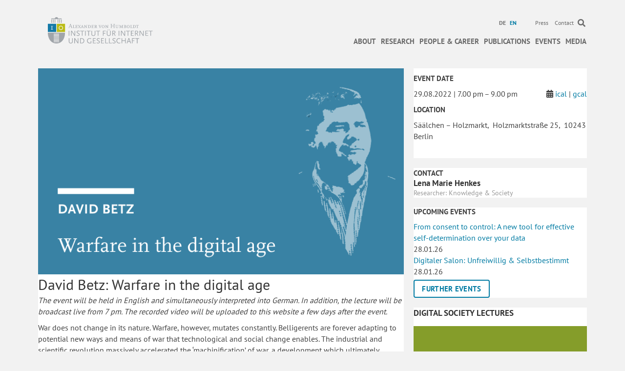

--- FILE ---
content_type: text/html; charset=UTF-8
request_url: https://www.hiig.de/en/events/david-betz-warfare-in-the-digital-age/?utm_source=mailpoet&utm_medium=email&utm_campaign=Quarterly+Newsletter+
body_size: 19097
content:
<!DOCTYPE html><html
lang=en-US><head><meta
charset="UTF-8"><meta
name='viewport' content='width=device-width, initial-scale=1.0'><meta
http-equiv='X-UA-Compatible' content='IE=edge'><link
rel=profile href=https://gmpg.org/xfn/11><link
rel=pingback href>
<!--[if lt IE 9]> <script src=https://www.hiig.de/wp-content/themes/bb-theme/js/html5shiv.js></script> <script src=https://www.hiig.de/wp-content/themes/bb-theme/js/respond.min.js></script> <![endif]--><meta
name='robots' content='index, follow, max-image-preview:large, max-snippet:-1, max-video-preview:-1'><link
rel=alternate hreflang=de href=https://www.hiig.de/events/david-betz-kriegsfuehrung-im-digitalen-zeitalter/ ><link
rel=alternate hreflang=en href=https://www.hiig.de/en/events/david-betz-warfare-in-the-digital-age/ ><link
rel=alternate hreflang=x href=https://www.hiig.de/events/david-betz-kriegsfuehrung-im-digitalen-zeitalter/ ><title>David Betz: Warfare in the digital age &#8211; HIIG</title><meta
name="description" content="This talk gives an insight into warfare in the digital age."><link
rel=canonical href=https://www.hiig.de/en/events/david-betz-warfare-in-the-digital-age/ ><meta
property="og:locale" content="en_US"><meta
property="og:type" content="article"><meta
property="og:title" content="David Betz: Warfare in the digital age &#8211; HIIG"><meta
property="og:description" content="This talk gives an insight into warfare in the digital age."><meta
property="og:url" content="https://www.hiig.de/en/events/david-betz-warfare-in-the-digital-age/"><meta
property="og:site_name" content="HIIG"><meta
property="article:modified_time" content="2023-01-29T13:05:25+00:00"><meta
property="og:image" content="https://www.hiig.de/wp-content/uploads/2022/07/Banner_Website_David-Betz-29.08.22.png"><meta
property="og:image:width" content="800"><meta
property="og:image:height" content="450"><meta
property="og:image:type" content="image/png"><meta
name="twitter:card" content="summary_large_image"><meta
name="twitter:label1" content="Est. reading time"><meta
name="twitter:data1" content="4 minutes"><link
rel=dns-prefetch href=//pro.fontawesome.com><link
rel=alternate type=application/rss+xml title="HIIG &raquo; Feed" href=https://www.hiig.de/en/feed/ ><link
rel=alternate type=application/rss+xml title="HIIG &raquo; Comments Feed" href=https://www.hiig.de/en/comments/feed/ ><link
rel=alternate title="oEmbed (JSON)" type=application/json+oembed href="https://www.hiig.de/en/wp-json/oembed/1.0/embed?url=https%3A%2F%2Fwww.hiig.de%2Fen%2Fevents%2Fdavid-betz-warfare-in-the-digital-age%2F"><link
rel=alternate title="oEmbed (XML)" type=text/xml+oembed href="https://www.hiig.de/en/wp-json/oembed/1.0/embed?url=https%3A%2F%2Fwww.hiig.de%2Fen%2Fevents%2Fdavid-betz-warfare-in-the-digital-age%2F&#038;format=xml"><style id=wp-img-auto-sizes-contain-inline-css>img:is([sizes=auto i],[sizes^="auto," i]){contain-intrinsic-size:3000px 1500px;}</style><style id=wp-emoji-styles-inline-css>img.wp-smiley,img.emoji{display:inline !important;border:none !important;box-shadow:none !important;height:1em !important;width:1em !important;margin:0 .07em !important;vertical-align:-.1em !important;background:none !important;padding:0 !important;}</style><link
rel=stylesheet id=wp-block-library-css href='https://www.hiig.de/wp-includes/css/dist/block-library/style.min.css?ver=6.9' media=all><style id=global-styles-inline-css>/*<![CDATA[*/:root{--wp--preset--aspect-ratio--square:1;--wp--preset--aspect-ratio--4-3:4/3;--wp--preset--aspect-ratio--3-4:3/4;--wp--preset--aspect-ratio--3-2:3/2;--wp--preset--aspect-ratio--2-3:2/3;--wp--preset--aspect-ratio--16-9:16/9;--wp--preset--aspect-ratio--9-16:9/16;--wp--preset--color--black:#000000;--wp--preset--color--cyan-bluish-gray:#abb8c3;--wp--preset--color--white:#ffffff;--wp--preset--color--pale-pink:#f78da7;--wp--preset--color--vivid-red:#cf2e2e;--wp--preset--color--luminous-vivid-orange:#ff6900;--wp--preset--color--luminous-vivid-amber:#fcb900;--wp--preset--color--light-green-cyan:#7bdcb5;--wp--preset--color--vivid-green-cyan:#00d084;--wp--preset--color--pale-cyan-blue:#8ed1fc;--wp--preset--color--vivid-cyan-blue:#0693e3;--wp--preset--color--vivid-purple:#9b51e0;--wp--preset--color--fl-heading-text:#333333;--wp--preset--color--fl-body-bg:#f2f2f2;--wp--preset--color--fl-body-text:#444444;--wp--preset--color--fl-accent:#007ba3;--wp--preset--color--fl-accent-hover:#007ba3;--wp--preset--color--fl-topbar-bg:#ffffff;--wp--preset--color--fl-topbar-text:#6a6a6a;--wp--preset--color--fl-topbar-link:#6a6a6a;--wp--preset--color--fl-topbar-hover:#007ba3;--wp--preset--color--fl-header-bg:#ffffff;--wp--preset--color--fl-header-text:#6a6a6a;--wp--preset--color--fl-header-link:#6a6a6a;--wp--preset--color--fl-header-hover:#007ba3;--wp--preset--color--fl-nav-bg:#ffffff;--wp--preset--color--fl-nav-link:#6a6a6a;--wp--preset--color--fl-nav-hover:#007ba3;--wp--preset--color--fl-content-bg:#ffffff;--wp--preset--color--fl-footer-widgets-bg:#ffffff;--wp--preset--color--fl-footer-widgets-text:#000000;--wp--preset--color--fl-footer-widgets-link:#428bca;--wp--preset--color--fl-footer-widgets-hover:#428bca;--wp--preset--color--fl-footer-bg:#ffffff;--wp--preset--color--fl-footer-text:#000000;--wp--preset--color--fl-footer-link:#428bca;--wp--preset--color--fl-footer-hover:#428bca;--wp--preset--gradient--vivid-cyan-blue-to-vivid-purple:linear-gradient(135deg,rgb(6,147,227) 0%,rgb(155,81,224) 100%);--wp--preset--gradient--light-green-cyan-to-vivid-green-cyan:linear-gradient(135deg,rgb(122,220,180) 0%,rgb(0,208,130) 100%);--wp--preset--gradient--luminous-vivid-amber-to-luminous-vivid-orange:linear-gradient(135deg,rgb(252,185,0) 0%,rgb(255,105,0) 100%);--wp--preset--gradient--luminous-vivid-orange-to-vivid-red:linear-gradient(135deg,rgb(255,105,0) 0%,rgb(207,46,46) 100%);--wp--preset--gradient--very-light-gray-to-cyan-bluish-gray:linear-gradient(135deg,rgb(238,238,238) 0%,rgb(169,184,195) 100%);--wp--preset--gradient--cool-to-warm-spectrum:linear-gradient(135deg,rgb(74,234,220) 0%,rgb(151,120,209) 20%,rgb(207,42,186) 40%,rgb(238,44,130) 60%,rgb(251,105,98) 80%,rgb(254,248,76) 100%);--wp--preset--gradient--blush-light-purple:linear-gradient(135deg,rgb(255,206,236) 0%,rgb(152,150,240) 100%);--wp--preset--gradient--blush-bordeaux:linear-gradient(135deg,rgb(254,205,165) 0%,rgb(254,45,45) 50%,rgb(107,0,62) 100%);--wp--preset--gradient--luminous-dusk:linear-gradient(135deg,rgb(255,203,112) 0%,rgb(199,81,192) 50%,rgb(65,88,208) 100%);--wp--preset--gradient--pale-ocean:linear-gradient(135deg,rgb(255,245,203) 0%,rgb(182,227,212) 50%,rgb(51,167,181) 100%);--wp--preset--gradient--electric-grass:linear-gradient(135deg,rgb(202,248,128) 0%,rgb(113,206,126) 100%);--wp--preset--gradient--midnight:linear-gradient(135deg,rgb(2,3,129) 0%,rgb(40,116,252) 100%);--wp--preset--font-size--small:13px;--wp--preset--font-size--medium:20px;--wp--preset--font-size--large:36px;--wp--preset--font-size--x-large:42px;--wp--preset--spacing--20:.44rem;--wp--preset--spacing--30:.67rem;--wp--preset--spacing--40:1rem;--wp--preset--spacing--50:1.5rem;--wp--preset--spacing--60:2.25rem;--wp--preset--spacing--70:3.38rem;--wp--preset--spacing--80:5.06rem;--wp--preset--shadow--natural:6px 6px 9px rgba(0,0,0,0.2);--wp--preset--shadow--deep:12px 12px 50px rgba(0,0,0,0.4);--wp--preset--shadow--sharp:6px 6px 0 rgba(0,0,0,0.2);--wp--preset--shadow--outlined:6px 6px 0 -3px rgb(255,255,255),6px 6px rgb(0,0,0);--wp--preset--shadow--crisp:6px 6px 0 rgb(0,0,0);}:where(.is-layout-flex){gap:.5em;}:where(.is-layout-grid){gap:.5em;}body .is-layout-flex{display:flex;}.is-layout-flex{flex-wrap:wrap;align-items:center;}.is-layout-flex > :is(*,div){margin:0;}body .is-layout-grid{display:grid;}.is-layout-grid > :is(*,div){margin:0;}:where(.wp-block-columns.is-layout-flex){gap:2em;}:where(.wp-block-columns.is-layout-grid){gap:2em;}:where(.wp-block-post-template.is-layout-flex){gap:1.25em;}:where(.wp-block-post-template.is-layout-grid){gap:1.25em;}.has-black-color{color:var(--wp--preset--color--black) !important;}.has-cyan-bluish-gray-color{color:var(--wp--preset--color--cyan-bluish-gray) !important;}.has-white-color{color:var(--wp--preset--color--white) !important;}.has-pale-pink-color{color:var(--wp--preset--color--pale-pink) !important;}.has-vivid-red-color{color:var(--wp--preset--color--vivid-red) !important;}.has-luminous-vivid-orange-color{color:var(--wp--preset--color--luminous-vivid-orange) !important;}.has-luminous-vivid-amber-color{color:var(--wp--preset--color--luminous-vivid-amber) !important;}.has-light-green-cyan-color{color:var(--wp--preset--color--light-green-cyan) !important;}.has-vivid-green-cyan-color{color:var(--wp--preset--color--vivid-green-cyan) !important;}.has-pale-cyan-blue-color{color:var(--wp--preset--color--pale-cyan-blue) !important;}.has-vivid-cyan-blue-color{color:var(--wp--preset--color--vivid-cyan-blue) !important;}.has-vivid-purple-color{color:var(--wp--preset--color--vivid-purple) !important;}.has-black-background-color{background-color:var(--wp--preset--color--black) !important;}.has-cyan-bluish-gray-background-color{background-color:var(--wp--preset--color--cyan-bluish-gray) !important;}.has-white-background-color{background-color:var(--wp--preset--color--white) !important;}.has-pale-pink-background-color{background-color:var(--wp--preset--color--pale-pink) !important;}.has-vivid-red-background-color{background-color:var(--wp--preset--color--vivid-red) !important;}.has-luminous-vivid-orange-background-color{background-color:var(--wp--preset--color--luminous-vivid-orange) !important;}.has-luminous-vivid-amber-background-color{background-color:var(--wp--preset--color--luminous-vivid-amber) !important;}.has-light-green-cyan-background-color{background-color:var(--wp--preset--color--light-green-cyan) !important;}.has-vivid-green-cyan-background-color{background-color:var(--wp--preset--color--vivid-green-cyan) !important;}.has-pale-cyan-blue-background-color{background-color:var(--wp--preset--color--pale-cyan-blue) !important;}.has-vivid-cyan-blue-background-color{background-color:var(--wp--preset--color--vivid-cyan-blue) !important;}.has-vivid-purple-background-color{background-color:var(--wp--preset--color--vivid-purple) !important;}.has-black-border-color{border-color:var(--wp--preset--color--black) !important;}.has-cyan-bluish-gray-border-color{border-color:var(--wp--preset--color--cyan-bluish-gray) !important;}.has-white-border-color{border-color:var(--wp--preset--color--white) !important;}.has-pale-pink-border-color{border-color:var(--wp--preset--color--pale-pink) !important;}.has-vivid-red-border-color{border-color:var(--wp--preset--color--vivid-red) !important;}.has-luminous-vivid-orange-border-color{border-color:var(--wp--preset--color--luminous-vivid-orange) !important;}.has-luminous-vivid-amber-border-color{border-color:var(--wp--preset--color--luminous-vivid-amber) !important;}.has-light-green-cyan-border-color{border-color:var(--wp--preset--color--light-green-cyan) !important;}.has-vivid-green-cyan-border-color{border-color:var(--wp--preset--color--vivid-green-cyan) !important;}.has-pale-cyan-blue-border-color{border-color:var(--wp--preset--color--pale-cyan-blue) !important;}.has-vivid-cyan-blue-border-color{border-color:var(--wp--preset--color--vivid-cyan-blue) !important;}.has-vivid-purple-border-color{border-color:var(--wp--preset--color--vivid-purple) !important;}.has-vivid-cyan-blue-to-vivid-purple-gradient-background{background:var(--wp--preset--gradient--vivid-cyan-blue-to-vivid-purple) !important;}.has-light-green-cyan-to-vivid-green-cyan-gradient-background{background:var(--wp--preset--gradient--light-green-cyan-to-vivid-green-cyan) !important;}.has-luminous-vivid-amber-to-luminous-vivid-orange-gradient-background{background:var(--wp--preset--gradient--luminous-vivid-amber-to-luminous-vivid-orange) !important;}.has-luminous-vivid-orange-to-vivid-red-gradient-background{background:var(--wp--preset--gradient--luminous-vivid-orange-to-vivid-red) !important;}.has-very-light-gray-to-cyan-bluish-gray-gradient-background{background:var(--wp--preset--gradient--very-light-gray-to-cyan-bluish-gray) !important;}.has-cool-to-warm-spectrum-gradient-background{background:var(--wp--preset--gradient--cool-to-warm-spectrum) !important;}.has-blush-light-purple-gradient-background{background:var(--wp--preset--gradient--blush-light-purple) !important;}.has-blush-bordeaux-gradient-background{background:var(--wp--preset--gradient--blush-bordeaux) !important;}.has-luminous-dusk-gradient-background{background:var(--wp--preset--gradient--luminous-dusk) !important;}.has-pale-ocean-gradient-background{background:var(--wp--preset--gradient--pale-ocean) !important;}.has-electric-grass-gradient-background{background:var(--wp--preset--gradient--electric-grass) !important;}.has-midnight-gradient-background{background:var(--wp--preset--gradient--midnight) !important;}.has-small-font-size{font-size:var(--wp--preset--font-size--small) !important;}.has-medium-font-size{font-size:var(--wp--preset--font-size--medium) !important;}.has-large-font-size{font-size:var(--wp--preset--font-size--large) !important;}.has-x-large-font-size{font-size:var(--wp--preset--font-size--x-large) !important;}/*]]>*/</style><style id=classic-theme-styles-inline-css>/*! This file is auto-generated*/.wp-block-button__link{color:#fff;background-color:#32373c;border-radius:9999px;box-shadow:none;text-decoration:none;padding:calc(.667em + 2px) calc(1.333em + 2px);font-size:1.125em;}.wp-block-file__button{background:#32373c;color:#fff;text-decoration:none;}</style><link
rel=stylesheet id=events-manager-css href='https://www.hiig.de/wp-content/plugins/events-manager/includes/css/events-manager.css?ver=7.2.3.1' media=all><link
rel=stylesheet id=events-manager-pro-css href='https://www.hiig.de/wp-content/plugins/events-manager-pro/includes/css/events-manager-pro.css?ver=3.3.1' media=all><link
rel=stylesheet id=hiig-tracking-dashboard-css href='https://www.hiig.de/wp-content/plugins/hiig-tracking-dashboard/public/css/hiig-tracking-dashboard-public.css?ver=1.0.0' media=all><link
rel=stylesheet id=bootstrap-css href='https://www.hiig.de/wp-content/themes/bb-theme/css/bootstrap.min.css?ver=1.7.19.1' media=all><link
rel=stylesheet id=hiig-css href='https://www.hiig.de/wp-content/plugins/hiig/public/css/hiig-public.css?ver=1.0.0' media=all><link
rel=stylesheet id=responsivelyLazy-css-css href='https://www.hiig.de/wp-content/plugins/hiig/public/css/responsivelyLazy.min.css?ver=1.0.0' media=all><link
rel=stylesheet id=photospace-styles-css href='https://www.hiig.de/wp-content/plugins/photospace/gallery.css?ver=6.9' media=all><link
rel=stylesheet id=twenty20-css href='https://www.hiig.de/wp-content/plugins/twenty20/assets/css/twenty20.css?ver=2.0.4' media=all><link
rel=stylesheet id=wpml-legacy-horizontal-list-0-css href='https://www.hiig.de/wp-content/plugins/sitepress-multilingual-cms/templates/language-switchers/legacy-list-horizontal/style.min.css?ver=1' media=all><style id=wpml-legacy-horizontal-list-0-inline-css>.wpml-ls-sidebars-footer-col,.wpml-ls-sidebars-footer-col .wpml-ls-sub-menu,.wpml-ls-sidebars-footer-col a{border-color:#cdcdcd;}.wpml-ls-sidebars-footer-col a,.wpml-ls-sidebars-footer-col .wpml-ls-sub-menu a,.wpml-ls-sidebars-footer-col .wpml-ls-sub-menu a:link,.wpml-ls-sidebars-footer-col li:not(.wpml-ls-current-language) .wpml-ls-link,.wpml-ls-sidebars-footer-col li:not(.wpml-ls-current-language) .wpml-ls-link:link{color:#444444;background-color:#ffffff;}.wpml-ls-sidebars-footer-col .wpml-ls-sub-menu a:hover,.wpml-ls-sidebars-footer-col .wpml-ls-sub-menu a:focus,.wpml-ls-sidebars-footer-col .wpml-ls-sub-menu a:link:hover,.wpml-ls-sidebars-footer-col .wpml-ls-sub-menu a:link:focus{color:#000000;background-color:#eeeeee;}.wpml-ls-sidebars-footer-col .wpml-ls-current-language > a{color:#444444;background-color:#ffffff;}.wpml-ls-sidebars-footer-col .wpml-ls-current-language:hover>a,.wpml-ls-sidebars-footer-col .wpml-ls-current-language>a:focus{color:#000000;background-color:#eeeeee;}.wpml-ls-statics-shortcode_actions,.wpml-ls-statics-shortcode_actions .wpml-ls-sub-menu,.wpml-ls-statics-shortcode_actions a{border-color:#cdcdcd;}.wpml-ls-statics-shortcode_actions a,.wpml-ls-statics-shortcode_actions .wpml-ls-sub-menu a,.wpml-ls-statics-shortcode_actions .wpml-ls-sub-menu a:link,.wpml-ls-statics-shortcode_actions li:not(.wpml-ls-current-language) .wpml-ls-link,.wpml-ls-statics-shortcode_actions li:not(.wpml-ls-current-language) .wpml-ls-link:link{color:#444444;background-color:#ffffff;}.wpml-ls-statics-shortcode_actions .wpml-ls-sub-menu a:hover,.wpml-ls-statics-shortcode_actions .wpml-ls-sub-menu a:focus,.wpml-ls-statics-shortcode_actions .wpml-ls-sub-menu a:link:hover,.wpml-ls-statics-shortcode_actions .wpml-ls-sub-menu a:link:focus{color:#000000;background-color:#eeeeee;}.wpml-ls-statics-shortcode_actions .wpml-ls-current-language > a{color:#444444;background-color:#ffffff;}.wpml-ls-statics-shortcode_actions .wpml-ls-current-language:hover>a,.wpml-ls-statics-shortcode_actions .wpml-ls-current-language>a:focus{color:#000000;background-color:#eeeeee;}</style><link
rel=stylesheet id=wpml-menu-item-0-css href='https://www.hiig.de/wp-content/plugins/sitepress-multilingual-cms/templates/language-switchers/menu-item/style.min.css?ver=1' media=all><style id=wpml-menu-item-0-inline-css>.wpml-ls-slot-42.wpml-ls-current-language,.wpml-ls-slot-42.wpml-ls-current-language a,.wpml-ls-slot-42.wpml-ls-current-language a:visited{color:#007ba3;}</style><link
rel=stylesheet id=font-awesome-v4shim-css href='https://www.hiig.de/wp-content/plugins/types-access/vendor/toolset/toolset-common/res/lib/font-awesome/css/v4-shims.css?ver=5.13.0' media=screen><link
rel=stylesheet id=font-awesome-css href='https://www.hiig.de/wp-content/plugins/types-access/vendor/toolset/toolset-common/res/lib/font-awesome/css/all.css?ver=5.13.0' media=screen><link
rel=stylesheet id=font-awesome-5-css href='https://pro.fontawesome.com/releases/v5.15.4/css/all.css?ver=2.9.4.1' media=all><link
rel=stylesheet id=fl-builder-layout-bundle-060f90d1abcaee7f71da80b9da437cf2-css href='https://www.hiig.de/wp-content/uploads/bb-plugin/cache/060f90d1abcaee7f71da80b9da437cf2-layout-bundle.css?ver=2.9.4.1-1.4.8' media=all><link
rel=stylesheet id=jquery-magnificpopup-css href='https://www.hiig.de/wp-content/plugins/bb-plugin/css/jquery.magnificpopup.css?ver=2.9.4.1' media=all><link
rel=stylesheet id=fl-automator-skin-css href='https://www.hiig.de/wp-content/uploads/bb-theme/skin-69458f3d7712f.css?ver=1.7.19.1' media=all><link
rel=stylesheet id=fl-child-theme-css href='https://www.hiig.de/wp-content/themes/bb-theme-child/style.css?ver=6.9' media=all><link
rel=stylesheet id=pp-animate-css href='https://www.hiig.de/wp-content/plugins/bbpowerpack/assets/css/animate.min.css?ver=3.5.1' media=all> <script src="https://www.hiig.de/wp-includes/js/jquery/jquery.min.js?ver=3.7.1" id=jquery-core-js></script> <script src="https://www.hiig.de/wp-includes/js/jquery/jquery-migrate.min.js?ver=3.4.1" id=jquery-migrate-js></script> <script src="https://www.hiig.de/wp-includes/js/jquery/ui/core.min.js?ver=1.13.3" id=jquery-ui-core-js></script> <script src="https://www.hiig.de/wp-includes/js/jquery/ui/mouse.min.js?ver=1.13.3" id=jquery-ui-mouse-js></script> <script src="https://www.hiig.de/wp-includes/js/jquery/ui/sortable.min.js?ver=1.13.3" id=jquery-ui-sortable-js></script> <script src="https://www.hiig.de/wp-includes/js/jquery/ui/datepicker.min.js?ver=1.13.3" id=jquery-ui-datepicker-js></script> <script id=jquery-ui-datepicker-js-after>jQuery(function(jQuery){jQuery.datepicker.setDefaults({"closeText":"Close","currentText":"Today","monthNames":["January","February","March","April","May","June","July","August","September","October","November","December"],"monthNamesShort":["Jan","Feb","Mar","Apr","May","Jun","Jul","Aug","Sep","Oct","Nov","Dec"],"nextText":"Next","prevText":"Previous","dayNames":["Sunday","Monday","Tuesday","Wednesday","Thursday","Friday","Saturday"],"dayNamesShort":["Sun","Mon","Tue","Wed","Thu","Fri","Sat"],"dayNamesMin":["S","M","T","W","T","F","S"],"dateFormat":"d MM yy","firstDay":1,"isRTL":false});});</script> <script src="https://www.hiig.de/wp-includes/js/jquery/ui/resizable.min.js?ver=1.13.3" id=jquery-ui-resizable-js></script> <script src="https://www.hiig.de/wp-includes/js/jquery/ui/draggable.min.js?ver=1.13.3" id=jquery-ui-draggable-js></script> <script src="https://www.hiig.de/wp-includes/js/jquery/ui/controlgroup.min.js?ver=1.13.3" id=jquery-ui-controlgroup-js></script> <script src="https://www.hiig.de/wp-includes/js/jquery/ui/checkboxradio.min.js?ver=1.13.3" id=jquery-ui-checkboxradio-js></script> <script src="https://www.hiig.de/wp-includes/js/jquery/ui/button.min.js?ver=1.13.3" id=jquery-ui-button-js></script> <script src="https://www.hiig.de/wp-includes/js/jquery/ui/dialog.min.js?ver=1.13.3" id=jquery-ui-dialog-js></script> <script id=events-manager-js-extra>var EM={"ajaxurl":"https://www.hiig.de/wp-admin/admin-ajax.php?em_lang=en_US&lang=en","locationajaxurl":"https://www.hiig.de/wp-admin/admin-ajax.php?action=locations_search&em_lang=en_US&lang=en","firstDay":"1","locale":"en","dateFormat":"yy-mm-dd","ui_css":"https://www.hiig.de/wp-content/plugins/events-manager/includes/css/jquery-ui/build.css","show24hours":"1","is_ssl":"1","autocomplete_limit":"10","calendar":{"breakpoints":{"small":560,"medium":908,"large":false},"month_format":"M Y"},"phone":"","datepicker":{"format":"d.m.Y"},"search":{"breakpoints":{"small":650,"medium":850,"full":false}},"url":"https://www.hiig.de/wp-content/plugins/events-manager","assets":{"input.em-uploader":{"js":{"em-uploader":{"url":"https://www.hiig.de/wp-content/plugins/events-manager/includes/js/em-uploader.js?v=7.2.3.1","event":"em_uploader_ready"}}},".em-event-editor":{"js":{"event-editor":{"url":"https://www.hiig.de/wp-content/plugins/events-manager/includes/js/events-manager-event-editor.js?v=7.2.3.1","event":"em_event_editor_ready"}},"css":{"event-editor":"https://www.hiig.de/wp-content/plugins/events-manager/includes/css/events-manager-event-editor.css?v=7.2.3.1"}},".em-recurrence-sets, .em-timezone":{"js":{"luxon":{"url":"luxon/luxon.js?v=7.2.3.1","event":"em_luxon_ready"}}},".em-booking-form, #em-booking-form, .em-booking-recurring, .em-event-booking-form":{"js":{"em-bookings":{"url":"https://www.hiig.de/wp-content/plugins/events-manager/includes/js/bookingsform.js?v=7.2.3.1","event":"em_booking_form_js_loaded"}}},"#em-opt-archetypes":{"js":{"archetypes":"https://www.hiig.de/wp-content/plugins/events-manager/includes/js/admin-archetype-editor.js?v=7.2.3.1","archetypes_ms":"https://www.hiig.de/wp-content/plugins/events-manager/includes/js/admin-archetypes.js?v=7.2.3.1","qs":"qs/qs.js?v=7.2.3.1"}}},"cached":"1","bookingInProgress":"Please wait while the booking is being submitted.","tickets_save":"Save Ticket","bookingajaxurl":"https://www.hiig.de/wp-admin/admin-ajax.php?em_lang=en_US&lang=en","bookings_export_save":"Export Bookings","bookings_settings_save":"Save Settings","booking_delete":"Are you sure you want to delete?","booking_offset":"30","bookings":{"submit_button":{"text":{"default":"Submit","free":"Submit","payment":"Submit","processing":"Processing ..."}},"update_listener":""},"bb_full":"Sold Out","bb_book":"Jetzt reservieren","bb_booking":"Reservierung ...","bb_booked":"Reservierung \u00fcbergeben","bb_error":"Reservierung Fehler. Nochmal versuchen?","bb_cancel":"Stornieren","bb_canceling":"Stornieren...","bb_cancelled":"Abgesagt","bb_cancel_error":"Stornierung Fehler. Nochmal versuchen?","txt_search":"Suche","txt_searching":"Searching...","txt_loading":"Loading...","cache":"1","api_nonce":"7b265dc50b","attendance_api_url":"https://www.hiig.de/en/wp-json/events-manager/v1/attendance"};</script> <script src="https://www.hiig.de/wp-content/plugins/events-manager/includes/js/events-manager.js?ver=7.2.3.1" id=events-manager-js></script> <script src="https://www.hiig.de/wp-content/plugins/events-manager-pro/includes/js/events-manager-pro.js?ver=3.3.1" id=events-manager-pro-js></script> <script src="https://www.hiig.de/wp-content/plugins/hiig-tracking-dashboard/public/js/hiig-tracking-dashboard-public.js?ver=1.0.0" id=hiig-tracking-dashboard-js></script> <script src="https://www.hiig.de/wp-content/plugins/hiig/public/js/hiig-public.js?ver=1.0.0" id=hiig-js></script> <script src="https://www.hiig.de/wp-content/plugins/hiig/public/js/responsivelyLazy.min.js?ver=1.0.0" id=responsivelyLazy-js-js></script> <script src="https://www.hiig.de/wp-content/plugins/photospace/jquery.galleriffic.js?ver=6.9" id=galleriffic-js></script> <link
rel=https://api.w.org/ href=https://www.hiig.de/en/wp-json/ ><meta
name="generator" content="WordPress 6.9"><link
rel=shortlink href='https://www.hiig.de/en/?p=86962'><meta
name="generator" content="WPML ver:4.8.6 stt:1,3;"> <script>var bb_powerpack={version:'2.40.2',getAjaxUrl:function(){return atob('aHR0cHM6Ly93d3cuaGlpZy5kZS93cC1hZG1pbi9hZG1pbi1hamF4LnBocA==');},callback:function(){},mapMarkerData:{},post_id:'86962',search_term:'',current_page:'https://www.hiig.de/en/events/david-betz-warfare-in-the-digital-age/?utm_source=mailpoet&utm_medium=email&utm_campaign=Quarterly+Newsletter+',conditionals:{is_front_page:false,is_home:false,is_archive:false,is_tax:false,is_author:false,current_author:false,is_search:false,}};</script> <style>.photospace .thumnail_col a.pageLink{width:50px;height:50px;}.photospace .gal_content,.photospace .loader,.photospace .slideshow a.advance-link{width:550px;}.photospace{width:600px;height:360px;}.photospace ul.thumbs li{margin-bottom:100px !important;margin-right:100px !important;}.photospace .loader{height:180px;width:550px;}.photospace .slideshow a.advance-link,.photospace .slideshow span.image-wrapper{height:360px;}.photospace .slideshow-container{height:360px;}.photospace .thumnail_col{display:none !important;}</style><style>/*<![CDATA[*/.em-coupon-code-fields{margin-bottom:15px;}.em .em-coupon-code-fields div.input-wrap.em-coupon-code-wrap{margin-bottom:0 !important;}input.em-coupon-code.loading{background:var(--icon-spinner) calc(100% - 10px) 50% no-repeat !important;background-size:22px !important;}.em-coupon-message{display:inline-block;margin:0;}.em-coupon-success{color:green;margin:7px 5px;}.em-coupon-error{color:red;}.em-cart-coupons-form .em-coupon-message{margin:0 20px 0 0;}.em-coupon-error .em-icon{background-color:red;-webkit-mask-image:var(--icon-cross-circle);mask-image:var(--icon-cross-circle);}.em-coupon-success .em-icon{background-color:green;-webkit-mask-image:var(--icon-checkmark-circle);mask-image:var(--icon-checkmark-circle);}/*]]>*/</style> <script type=application/ld+json class=saswp-schema-markup-output>[{"@context":"https:\/\/schema.org\/","@type":"BreadcrumbList","@id":"https:\/\/www.hiig.de\/en\/events\/david-betz-warfare-in-the-digital-age\/#breadcrumb","itemListElement":[{"@type":"ListItem","position":1,"item":{"@id":"https:\/\/www.hiig.de\/en\/","name":"HIIG"}},{"@type":"ListItem","position":2,"item":{"@id":"https:\/\/www.hiig.de\/en\/events\/","name":"Veranstaltungen"}},{"@type":"ListItem","position":3,"item":{"@id":"https:\/\/www.hiig.de\/en\/events\/david-betz-warfare-in-the-digital-age\/","name":"David Betz: Warfare in the digital age"}}]},{"@context":"https:\/\/schema.org\/","@type":"Event","@id":"https:\/\/www.hiig.de\/en\/events\/david-betz-warfare-in-the-digital-age\/#event","url":"https:\/\/www.hiig.de\/en\/events\/david-betz-warfare-in-the-digital-age\/","name":"David Betz: Warfare in the digital age","description":"The event will be held in English and simultaneously interpreted into German. In addition, the lecture will be broadcast live from 7 pm. The recorded video will be uploaded to this website a few days after the event.\r\n\r\nWar does not change in its nature. Warfare, however, mutates constantly. Belligerents are forever adapting to potential new ways and means of war that technological and social change enables. The industrial and scientific revolution massively accelerated the \u2018machinification\u2019 of war, a development which ultimately doomed the European empires. Now, the digital age is here, some say it arrived half a century ago already. What has it changed in the conduct of war?\r\n\r\nSince the end of the Cold War there have been many theories to answer this question: Regular war is out! Irregular war is in! Cyberwar is coming! Hybrid war is coming! The current Russo-Ukraine war suggests, though, that these theories are not completely accurate. Warfare in the digital age seems to combine old ways and means with a few new ones in a manner that is proving challenging. This too will be consequential. Perhaps empires are rising and falling again?\r\n\r\nDavid Betz: Warfare in the digital age\r\nMonday 29 August 2022 | 7 pm | Doors open 6:30 pm\r\nS\u00e4\u00e4lchen - Holzmarktstra\u00dfe 25, 10243 Berlin\r\nLivestream - hiig.de\r\n&nbsp;\r\n\ufeff\ufeff\r\n\r\n\r\n\r\n&nbsp;\r\n\r\n\r\nDavid Betz is Professor of War in the Modern World in the Department of War Studies at King\u2019s College London. He has written widely on the effect of information technology on war and warfare in recent times, many of these ideas being found in his 2017 book Carnage and Connectivity: Landmarks in the Decline of Conventional Military Power (Hurst). His main interest at present is in the astonishing size, range, and design ingenuity of contemporary fortifications. These reflections will be published in 2023 in his upcoming book The Guarded Age (Polity).\r\nCorona note\r\n\r\n\r\n\r\n\r\nDue to the continued high level of infection, the event will take place under the 3G rule. Admission will only be granted to registered persons who have been fully vaccinated, recovered or can provide a test result valid on the day of the event. Persons who have been boostered and those who have recently recovered are not required to bring an additional test. Masks are still required. As the admission takes longer than usual due to the hygiene concept, we kindly ask you to be there in time.\r\nAgenda\r\n\r\n\r\n\r\n18:30\r\n\u00a0 Doors open\r\n\r\n\r\n19:00\r\n\u00a0 Welcome and introduction\r\n\r\n\r\n19:10\r\n\u00a0 David Betz: Warfare in the digital age\r\n\r\n\r\n20:00\r\n\u00a0 Discussion and questions from the audience. Moderation: Tobi M\u00fcller\r\n\r\n\r\n20:45\r\n\u00a0 Get-together \r\n\r\n\r\n\r\n\r\n&nbsp;\r\n\r\nFor press accreditation, please contact\u00a0Frederik Efferenn.\r\n\r\n\r\n\r\nMaking Sense of the Digital Society\r\n\r\n\r\nThe current rapid pace of technological change creates enormous uncertainties - and thus the need for explanations that help us better understand our situation and shape the future. The Alexander von Humboldt Institute for Internet and Society (HIIG) and the Federal Agency for Civic Education (bpb) are therefore continuing the Lecture Series\u00a0Making Sense of the Digital Society that was launched in 2017. The aim of the format is to develop a European perspective on the current processes of transformation and its societal impact.\r\n\r\n\r\n\r\n\r\n&nbsp;\r\nMedia partner:\r\n\r\n&nbsp;\r\n\r\n\r\n&nbsp;\r\n\r\n&nbsp;\r\n\r\n\r\nPlease note: You only have to register, if you want to attend the event at the venue in Berlin.\u00a0 The event also will be live streamed on the HIIG website.","location":[[],{"@type":"Place","name":"","address":{"streetAddress":"","addressLocality":"","addressRegion":"","postalCode":"","addressCountry":"Germany"}}],"startDate":"2022-08-29T00:00:00+02:00","endDate":"2022-08-29T00:00:00+02:00","image":{"@type":"ImageObject","url":"https:\/\/www.hiig.de\/wp-content\/uploads\/2022\/07\/Banner_Website_David-Betz-29.08.22.png","width":800,"height":450},"performer":{"name":"HIIG"},"offers":{"availability":"LimitedAvailability","validFrom":"2022-08-29","url":"https:\/\/www.hiig.de\/en\/events\/david-betz-warfare-in-the-digital-age\/"}}]</script> <link
rel=icon href=https://www.hiig.de/wp-content/uploads/2017/10/cropped-favicon-32x32.png sizes=32x32><link
rel=icon href=https://www.hiig.de/wp-content/uploads/2017/10/cropped-favicon-192x192.png sizes=192x192><link
rel=apple-touch-icon href=https://www.hiig.de/wp-content/uploads/2017/10/cropped-favicon-180x180.png><meta
name="msapplication-TileImage" content="https://www.hiig.de/wp-content/uploads/2017/10/cropped-favicon-270x270.png">
 <script>var _paq=_paq||[];_paq.push(['trackPageView']);_paq.push(['enableLinkTracking']);(function(){var u="https://piwik.hiig.de/";_paq.push(['setTrackerUrl',u+'piwik.php']);_paq.push(['setSiteId','7']);var d=document,g=d.createElement('script'),s=d.getElementsByTagName('script')[0];g.type='text/javascript';g.async=true;g.defer=true;g.src=u+'piwik.js';s.parentNode.insertBefore(g,s);})();</script> <link
rel=stylesheet id=shariffcss-css href='https://www.hiig.de/wp-content/plugins/shariff/css/shariff.min.css?ver=4.6.15' media=all></head><body
class="wp-singular event-template-default single single-event postid-86962 wp-theme-bb-theme wp-child-theme-bb-theme-child fl-builder-2-9-4-1 fl-themer-1-4-8 fl-theme-1-7-19-1 fl-no-js fl-theme-builder-footer fl-theme-builder-footer-main-footer fl-theme-builder-singular fl-theme-builder-singular-event-detail fl-framework-bootstrap fl-preset-default fl-full-width"  >
<a
aria-label="Skip to content" class=fl-screen-reader-text href=#fl-main-content>Skip to content</a><div
class=fl-page><header
class="fl-page-header fl-page-header-fixed fl-page-nav-right fl-page-nav-toggle-icon fl-page-nav-toggle-visible-mobile"><div
class=fl-page-header-wrap><div
class="fl-page-header-container container"><div
class="fl-page-header-row row"><div
class="fl-page-logo-wrap col-md-3 col-sm-12"><div
class=fl-page-header-logo>
<a
href=https://www.hiig.de/en/ ><img
class=fl-logo-img loading=false data-no-lazy=1     src=https://www.hiig.de/wp-content/uploads/2018/04/002_Logo_RGB_schmal-02.svg data-retina title alt=HIIG><meta
content="HIIG"></a></div></div><div
class="fl-page-fixed-nav-wrap col-md-9 col-sm-12"><div
class=fl-page-nav-wrap><nav
class="fl-page-nav fl-nav navbar navbar-default" role=navigation aria-label="Header Menu">
<button
type=button class=navbar-toggle data-toggle=collapse data-target=.fl-page-nav-collapse>
<span><i
class="fas fa-bars" aria-hidden=true></i><span
class=sr-only>Menu</span></span>
</button><div
class="fl-page-nav-collapse collapse navbar-collapse"><ul
id=menu-main-navigation-mobile class="nav navbar-nav navbar-right hidden-md hidden-sm hidden-lg"><li
id=menu-item-58889 class="menu-item menu-item-type-custom menu-item-object-custom menu-item-has-children menu-item-58889"><a
href=/en/the-institute>About</a><ul
class=sub-menu>
<li
id=menu-item-58892 class="menu-item menu-item-type-custom menu-item-object-custom menu-item-58892"><a
href=/en/the-institute>Institute</a></li>
<li
id=menu-item-51916 class="menu-item menu-item-type-custom menu-item-object-custom menu-item-51916"><a
href=https://www.hiig.de/en/science-and-society/ >Science &#038; Society</a></li>
<li
id=menu-item-51917 class="menu-item menu-item-type-custom menu-item-object-custom menu-item-51917"><a
href=https://www.hiig.de/en/open-science/ >Open Science Principle</a></li>
<li
id=menu-item-51910 class="menu-item menu-item-type-post_type menu-item-object-page menu-item-51910"><a
href=https://www.hiig.de/en/network-of-centers/ >Global Network of Internet &amp; Society Research Centers</a></li>
<li
id=menu-item-51907 class="menu-item menu-item-type-post_type menu-item-object-page menu-item-51907"><a
href=https://www.hiig.de/en/organisation/ >Structure &#038; Organisation</a></li>
<li
id=menu-item-51908 class="menu-item menu-item-type-post_type menu-item-object-page menu-item-51908"><a
href=https://www.hiig.de/en/financing/ >Financing &#038; Funding</a></li></ul>
</li>
<li
id=menu-item-58890 class="menu-item menu-item-type-custom menu-item-object-custom menu-item-has-children menu-item-58890"><a
href=https://www.hiig.de/en/research/ >Research</a><ul
class=sub-menu>
<li
id=menu-item-51915 class="menu-item menu-item-type-custom menu-item-object-custom menu-item-51915"><a
href=https://www.hiig.de/en/research/ >Programmes, Groups and Projects</a></li>
<li
id=menu-item-92991 class="menu-item menu-item-type-custom menu-item-object-custom menu-item-92991"><a
href=/en/issues-in-focus/ >Research issues in focus</a></li>
<li
id=menu-item-74034 class="menu-item menu-item-type-post_type menu-item-object-page menu-item-74034"><a
href=https://www.hiig.de/en/calls/ >Scientific Calls</a></li></ul>
</li>
<li
id=menu-item-51911 class="menu-item menu-item-type-post_type menu-item-object-page menu-item-has-children menu-item-51911"><a
href=https://www.hiig.de/en/people/ >People &#038; Career</a><ul
class=sub-menu>
<li
id=menu-item-92992 class="menu-item menu-item-type-post_type menu-item-object-page menu-item-92992"><a
href=https://www.hiig.de/en/people/ >Team</a></li>
<li
id=menu-item-51909 class="menu-item menu-item-type-post_type menu-item-object-page menu-item-51909"><a
href=https://www.hiig.de/en/open-positions/ >Open Positions</a></li>
<li
id=menu-item-92993 class="menu-item menu-item-type-post_type menu-item-object-page menu-item-92993"><a
href=https://www.hiig.de/en/research-stay-hiig/ >Research Stay at HIIG</a></li></ul>
</li>
<li
id=menu-item-51918 class="menu-item menu-item-type-post_type menu-item-object-page menu-item-has-children menu-item-51918"><a
href=https://www.hiig.de/en/publications/ >Publications</a><ul
class=sub-menu>
<li
id=menu-item-52807 class="menu-item menu-item-type-custom menu-item-object-custom menu-item-52807"><a
href=/en/publications>Publication list</a></li>
<li
id=menu-item-92994 class="menu-item menu-item-type-post_type menu-item-object-page menu-item-92994"><a
href=https://www.hiig.de/en/impact-publication-series/ >HIIG Impact Publication Series</a></li>
<li
id=menu-item-92995 class="menu-item menu-item-type-custom menu-item-object-custom menu-item-92995"><a
href=https://www.hiig.de/en/hiig-discussion-paper-series/ >HIIG Discussion Paper Series</a></li>
<li
id=menu-item-58895 class="menu-item menu-item-type-custom menu-item-object-custom menu-item-58895"><a
href=https://policyreview.info/ >Internet Policy Review</a></li>
<li
id=menu-item-58893 class="menu-item menu-item-type-post_type menu-item-object-page menu-item-58893"><a
href=https://www.hiig.de/en/encore/ >encore magazine</a></li></ul>
</li>
<li
id=menu-item-51921 class="menu-item menu-item-type-custom menu-item-object-custom menu-item-has-children menu-item-51921"><a
href=http://www.hiig.de/en/events/ >Events</a><ul
class=sub-menu>
<li
id=menu-item-51922 class="menu-item menu-item-type-custom menu-item-object-custom menu-item-51922"><a
href=/en/events/ >Event calendar</a></li>
<li
id=menu-item-100334 class="menu-item menu-item-type-post_type menu-item-object-page menu-item-100334"><a
href=https://www.hiig.de/en/digital-society-lecture-series/ >Lecture series: Making sense of the digital society</a></li>
<li
id=menu-item-51923 class="menu-item menu-item-type-post_type menu-item-object-page menu-item-51923"><a
href=https://www.hiig.de/en/digitaler-salon/ >Talk series: Digitaler Salon</a></li></ul>
</li>
<li
id=menu-item-84389 class="menu-item menu-item-type-custom menu-item-object-custom menu-item-has-children menu-item-84389"><a
href=https://www.hiig.de/en/media/ >Media</a><ul
class=sub-menu>
<li
id=menu-item-51924 class="menu-item menu-item-type-post_type menu-item-object-page menu-item-51924"><a
href=https://www.hiig.de/en/blog/ >Blog</a></li>
<li
id=menu-item-62367 class="menu-item menu-item-type-post_type menu-item-object-page menu-item-62367"><a
href=https://www.hiig.de/en/podcast-exploring-digital-spheres/ >Podcast</a></li>
<li
id=menu-item-84390 class="menu-item menu-item-type-custom menu-item-object-custom menu-item-84390"><a
href=https://www.youtube.com/c/HiigDe>Videos</a></li>
<li
id=menu-item-84392 class="menu-item menu-item-type-custom menu-item-object-custom menu-item-84392"><a
href=https://www.hiig.de/en/newsletter-registration/ >Newsletter</a></li></ul>
</li>
<li
id=menu-item-110516 class="menu-item menu-item-type-post_type menu-item-object-page menu-item-110516"><a
href=https://www.hiig.de/en/pressroom/ >Pressroom</a></li>
<li
id=menu-item-110517 class="menu-item menu-item-type-post_type menu-item-object-page menu-item-110517"><a
href=https://www.hiig.de/en/contact/ >Contact</a></li></ul><ul
id=menu-main-navigation class="nav navbar-nav navbar-right hidden-xs"><li
id=menu-item-84359 class="menu-item menu-item-type-custom menu-item-object-custom menu-item-has-children menu-item-84359 nav-item"><a
href=/en/the-institute/ class=nav-link>About</a><ul
class=sub-menu>
<li
id=menu-item-81114 class="menu-item menu-item-type-custom menu-item-object-custom menu-item-81114 nav-item"><a
href=/en/the-institute/ class=nav-link>Institute</a></li>
<li
id=menu-item-64459 class="menu-item menu-item-type-post_type menu-item-object-page menu-item-64459 nav-item"><a
href=https://www.hiig.de/en/science-and-society/ class=nav-link>Science &#038; Society</a></li>
<li
id=menu-item-57783 class="menu-item menu-item-type-custom menu-item-object-custom menu-item-57783 nav-item"><a
href=/en/open-science class=nav-link>Open Science</a></li>
<li
id=menu-item-109030 class="menu-item menu-item-type-post_type menu-item-object-page menu-item-109030 nav-item"><a
href=https://www.hiig.de/en/germanetwork-institutes-digitalisation/ class=nav-link>German Network of Internet Research Centers</a></li>
<li
id=menu-item-79785 class="menu-item menu-item-type-post_type menu-item-object-page menu-item-79785 nav-item"><a
href=https://www.hiig.de/en/network-of-centers/ class=nav-link>Global Network of Internet Research Centers</a></li>
<li
id=menu-item-79782 class="menu-item menu-item-type-post_type menu-item-object-page menu-item-79782 nav-item"><a
href=https://www.hiig.de/en/organisation/ class=nav-link>Structure &#038; Organisation</a></li>
<li
id=menu-item-79780 class="menu-item menu-item-type-post_type menu-item-object-page menu-item-79780 nav-item"><a
href=https://www.hiig.de/en/financing/ class=nav-link>Financing &#038; Funding</a></li></ul>
</li>
<li
id=menu-item-23280 class="menu-item menu-item-type-post_type menu-item-object-page menu-item-has-children menu-item-23280 nav-item"><a
href=https://www.hiig.de/en/research/ class=nav-link>Research</a><ul
class=sub-menu>
<li
id=menu-item-51465 class="menu-item menu-item-type-custom menu-item-object-custom menu-item-51465 nav-item"><a
href=/en/research/ class=nav-link>Programmes, Groups &#038; Projects</a></li>
<li
id=menu-item-91042 class="menu-item menu-item-type-custom menu-item-object-custom menu-item-91042 nav-item"><a
href=/en/issues-in-focus/ class=nav-link>Research issues in focus</a></li>
<li
id=menu-item-79784 class="menu-item menu-item-type-post_type menu-item-object-page menu-item-79784 nav-item"><a
href=https://www.hiig.de/en/calls/ class=nav-link>Scientific Calls</a></li></ul>
</li>
<li
id=menu-item-92491 class="menu-item menu-item-type-post_type menu-item-object-page menu-item-has-children menu-item-92491 nav-item"><a
href=https://www.hiig.de/en/people/ class=nav-link>People &#038; Career</a><ul
class=sub-menu>
<li
id=menu-item-92492 class="menu-item menu-item-type-post_type menu-item-object-page menu-item-92492 nav-item"><a
href=https://www.hiig.de/en/people/ class=nav-link>Team</a></li>
<li
id=menu-item-79783 class="menu-item menu-item-type-custom menu-item-object-custom menu-item-79783 nav-item"><a
href=https://www.hiig.de/en/open-positions/ class=nav-link>Open Positions</a></li>
<li
id=menu-item-92493 class="menu-item menu-item-type-post_type menu-item-object-page menu-item-92493 nav-item"><a
href=https://www.hiig.de/en/research-stay-hiig/ class=nav-link>Research Stay</a></li></ul>
</li>
<li
id=menu-item-31496 class="menu-item menu-item-type-post_type menu-item-object-page menu-item-has-children menu-item-31496 nav-item"><a
href=https://www.hiig.de/en/publications/ class=nav-link>Publications</a><ul
class=sub-menu>
<li
id=menu-item-57791 class="menu-item menu-item-type-post_type menu-item-object-page menu-item-57791 nav-item"><a
href=https://www.hiig.de/en/publications/ class=nav-link>Publication List</a></li>
<li
id=menu-item-81098 class="menu-item menu-item-type-post_type menu-item-object-page menu-item-81098 nav-item"><a
href=https://www.hiig.de/en/blog/ class=nav-link>Digital Society Blog</a></li>
<li
id=menu-item-92909 class="menu-item menu-item-type-post_type menu-item-object-page menu-item-92909 nav-item"><a
href=https://www.hiig.de/en/impact-publication-series/ class=nav-link>HIIG Impact Publication Series</a></li>
<li
id=menu-item-89486 class="menu-item menu-item-type-custom menu-item-object-custom menu-item-89486 nav-item"><a
href=https://www.hiig.de/en/hiig-discussion-paper-series/ class=nav-link>HIIG Discussion Paper Series</a></li>
<li
id=menu-item-78688 class="menu-item menu-item-type-custom menu-item-object-custom menu-item-78688 nav-item"><a
target=_blank href=https://policyreview.info/ class=nav-link>Internet Policy Review Journal</a></li>
<li
id=menu-item-57796 class="menu-item menu-item-type-post_type menu-item-object-page menu-item-57796 nav-item"><a
href=https://www.hiig.de/en/encore/ class=nav-link>encore Magazine</a></li></ul>
</li>
<li
id=menu-item-48040 class="menu-item menu-item-type-custom menu-item-object-custom menu-item-has-children menu-item-48040 nav-item"><a
href=/en/events class=nav-link>Events</a><ul
class=sub-menu>
<li
id=menu-item-57790 class="menu-item menu-item-type-custom menu-item-object-custom menu-item-57790 nav-item"><a
href=/en/events/ class=nav-link>Event Calendar</a></li>
<li
id=menu-item-100332 class="menu-item menu-item-type-post_type menu-item-object-page menu-item-100332 nav-item"><a
href=https://www.hiig.de/en/digital-society-lecture-series/ class=nav-link>Lecture series: Making sense of the digital society</a></li>
<li
id=menu-item-23336 class="menu-item menu-item-type-post_type menu-item-object-page menu-item-23336 nav-item"><a
href=https://www.hiig.de/en/digitaler-salon/ class=nav-link>Talk: Digitaler Salon</a></li></ul>
</li>
<li
id=menu-item-87215 class="menu-item menu-item-type-custom menu-item-object-custom menu-item-has-children menu-item-87215 nav-item"><a
href=https://www.hiig.de/en/media/ class=nav-link>Media</a><ul
class=sub-menu>
<li
id=menu-item-62366 class="menu-item menu-item-type-post_type menu-item-object-page menu-item-62366 nav-item"><a
href=https://www.hiig.de/en/podcast-exploring-digital-spheres/ class=nav-link>Podcast</a></li>
<li
id=menu-item-80377 class="menu-item menu-item-type-custom menu-item-object-custom menu-item-80377 nav-item"><a
target=_blank href=https://www.youtube.com/c/HiigDe class=nav-link>Videos</a></li>
<li
id=menu-item-96246 class="menu-item menu-item-type-post_type menu-item-object-page menu-item-96246 nav-item"><a
href=https://www.hiig.de/en/open-educational-resources/ class=nav-link>Open Educational Resources</a></li>
<li
id=menu-item-80375 class="menu-item menu-item-type-custom menu-item-object-custom menu-item-80375 nav-item"><a
href=https://www.hiig.de/en/newsletter-registration/ class=nav-link>Newsletters</a></li></ul>
</li></ul></div></nav></div></div></div></div></div></header><header
class="fl-page-header fl-page-header-primary fl-page-nav-right fl-page-nav-toggle-icon fl-page-nav-toggle-visible-mobile"  ><div
class=fl-page-header-wrap><div
class="fl-page-header-container container"><div
class="fl-page-header-row row"><div
class="col-sm-4 col-xs-12 fl-page-header-logo-col"><div
class=fl-page-header-logo  >
<a
href=https://www.hiig.de/en/ ><img
class=fl-logo-img loading=false data-no-lazy=1     src=https://www.hiig.de/wp-content/uploads/2018/04/002_Logo_RGB_schmal-02.svg data-retina title alt=HIIG><meta
content="HIIG"></a></div></div><div
class="fl-page-nav-col col-sm-8 col-xs-12"><div
class=fl-page-bar><div
class=fl-page-bar-container><div
class="fl-page-bar-row row"><div
class="col-md-4 col-sm-4 text-left clearfix"><div
class="fl-page-bar-text fl-page-bar-text-1"></div></div><div
class="col-md-8 col-sm-8 text-right clearfix"><ul
id=menu-top_menu_en class="fl-page-bar-nav nav navbar-nav menu"><li
id=menu-item-wpml-ls-42-de class="menu-item-language menu-item wpml-ls-slot-42 wpml-ls-item wpml-ls-item-de wpml-ls-menu-item wpml-ls-first-item menu-item-type-wpml_ls_menu_item menu-item-object-wpml_ls_menu_item menu-item-wpml-ls-42-de nav-item"><a
href=https://www.hiig.de/events/david-betz-kriegsfuehrung-im-digitalen-zeitalter/ title="Switch to DE" aria-label="Switch to DE" role=menuitem class=nav-link><span
class=wpml-ls-native lang=de>DE</span></a></li>
<li
id=menu-item-wpml-ls-42-en class="menu-item-language menu-item-language-current menu-item wpml-ls-slot-42 wpml-ls-item wpml-ls-item-en wpml-ls-current-language wpml-ls-menu-item wpml-ls-last-item menu-item-type-wpml_ls_menu_item menu-item-object-wpml_ls_menu_item menu-item-wpml-ls-42-en nav-item"><a
href=https://www.hiig.de/en/events/david-betz-warfare-in-the-digital-age/ role=menuitem class=nav-link><span
class=wpml-ls-native lang=en>EN</span></a></li>
<li
id=menu-item-31559 class="menu-item menu-item-type-post_type menu-item-object-page menu-item-31559 nav-item"><a
href=https://www.hiig.de/en/pressroom/ class=nav-link>Press</a></li>
<li
id=menu-item-7333 class="menu-item menu-item-type-post_type menu-item-object-page menu-item-7333 nav-item"><a
href=https://www.hiig.de/en/contact/ class=nav-link>Contact</a></li></ul><div
class=fl-social-icons><a
href=#><i
class="fa fa-search"></i></a><div
class="search-form "><form
aria-label=Search method=get role=search action=https://www.hiig.de/en/ title="Type and press Enter to search.">
<input
aria-label=Search type=search class="fl-search-input form-control" name=s placeholder=Search  value onfocus="if (this.value === 'Search') { this.value = ''; }" onblur="if (this.value === '') this.value='Search';"></form></div></div></div></div></div></div><div
class="fl-page-nav-wrap 12"><nav
class="fl-page-nav fl-nav navbar navbar-default" role=navigation aria-label="Header Menu"  ><div
class="lang_sel_list_horizontal wpml-ls-statics-shortcode_actions wpml-ls wpml-ls-legacy-list-horizontal" id=lang_sel_list><ul
role=menu><li
class="icl-de wpml-ls-slot-shortcode_actions wpml-ls-item wpml-ls-item-de wpml-ls-first-item wpml-ls-item-legacy-list-horizontal" role=none>
<a
href=https://www.hiig.de/events/david-betz-kriegsfuehrung-im-digitalen-zeitalter/ class=wpml-ls-link role=menuitem  aria-label="Switch to DE" title="Switch to DE" >
<span
class="wpml-ls-native icl_lang_sel_native" lang=de>DE</span></a>
</li><li
class="icl-en wpml-ls-slot-shortcode_actions wpml-ls-item wpml-ls-item-en wpml-ls-current-language wpml-ls-last-item wpml-ls-item-legacy-list-horizontal" role=none>
<a
href=https://www.hiig.de/en/events/david-betz-warfare-in-the-digital-age/ class=wpml-ls-link role=menuitem >
<span
class="wpml-ls-native icl_lang_sel_native" role=menuitem>EN</span></a>
</li></ul></div>
<button
type=button class=navbar-toggle data-toggle=collapse data-target=.fl-page-nav-collapse>
<span><i
class="fas fa-bars" aria-hidden=true></i><span
class=sr-only>Menu</span></span>
</button><div
class="fl-page-nav-collapse collapse navbar-collapse"><ul
id=menu-main-navigation-mobile-1 class="nav navbar-nav navbar-right hidden-md hidden-sm hidden-lg"><li
class="menu-item menu-item-type-custom menu-item-object-custom menu-item-has-children menu-item-58889"><a
href=/en/the-institute>About</a><ul
class=sub-menu>
<li
class="menu-item menu-item-type-custom menu-item-object-custom menu-item-58892"><a
href=/en/the-institute>Institute</a></li>
<li
class="menu-item menu-item-type-custom menu-item-object-custom menu-item-51916"><a
href=https://www.hiig.de/en/science-and-society/ >Science &#038; Society</a></li>
<li
class="menu-item menu-item-type-custom menu-item-object-custom menu-item-51917"><a
href=https://www.hiig.de/en/open-science/ >Open Science Principle</a></li>
<li
class="menu-item menu-item-type-post_type menu-item-object-page menu-item-51910"><a
href=https://www.hiig.de/en/network-of-centers/ >Global Network of Internet &amp; Society Research Centers</a></li>
<li
class="menu-item menu-item-type-post_type menu-item-object-page menu-item-51907"><a
href=https://www.hiig.de/en/organisation/ >Structure &#038; Organisation</a></li>
<li
class="menu-item menu-item-type-post_type menu-item-object-page menu-item-51908"><a
href=https://www.hiig.de/en/financing/ >Financing &#038; Funding</a></li></ul>
</li>
<li
class="menu-item menu-item-type-custom menu-item-object-custom menu-item-has-children menu-item-58890"><a
href=https://www.hiig.de/en/research/ >Research</a><ul
class=sub-menu>
<li
class="menu-item menu-item-type-custom menu-item-object-custom menu-item-51915"><a
href=https://www.hiig.de/en/research/ >Programmes, Groups and Projects</a></li>
<li
class="menu-item menu-item-type-custom menu-item-object-custom menu-item-92991"><a
href=/en/issues-in-focus/ >Research issues in focus</a></li>
<li
class="menu-item menu-item-type-post_type menu-item-object-page menu-item-74034"><a
href=https://www.hiig.de/en/calls/ >Scientific Calls</a></li></ul>
</li>
<li
class="menu-item menu-item-type-post_type menu-item-object-page menu-item-has-children menu-item-51911"><a
href=https://www.hiig.de/en/people/ >People &#038; Career</a><ul
class=sub-menu>
<li
class="menu-item menu-item-type-post_type menu-item-object-page menu-item-92992"><a
href=https://www.hiig.de/en/people/ >Team</a></li>
<li
class="menu-item menu-item-type-post_type menu-item-object-page menu-item-51909"><a
href=https://www.hiig.de/en/open-positions/ >Open Positions</a></li>
<li
class="menu-item menu-item-type-post_type menu-item-object-page menu-item-92993"><a
href=https://www.hiig.de/en/research-stay-hiig/ >Research Stay at HIIG</a></li></ul>
</li>
<li
class="menu-item menu-item-type-post_type menu-item-object-page menu-item-has-children menu-item-51918"><a
href=https://www.hiig.de/en/publications/ >Publications</a><ul
class=sub-menu>
<li
class="menu-item menu-item-type-custom menu-item-object-custom menu-item-52807"><a
href=/en/publications>Publication list</a></li>
<li
class="menu-item menu-item-type-post_type menu-item-object-page menu-item-92994"><a
href=https://www.hiig.de/en/impact-publication-series/ >HIIG Impact Publication Series</a></li>
<li
class="menu-item menu-item-type-custom menu-item-object-custom menu-item-92995"><a
href=https://www.hiig.de/en/hiig-discussion-paper-series/ >HIIG Discussion Paper Series</a></li>
<li
class="menu-item menu-item-type-custom menu-item-object-custom menu-item-58895"><a
href=https://policyreview.info/ >Internet Policy Review</a></li>
<li
class="menu-item menu-item-type-post_type menu-item-object-page menu-item-58893"><a
href=https://www.hiig.de/en/encore/ >encore magazine</a></li></ul>
</li>
<li
class="menu-item menu-item-type-custom menu-item-object-custom menu-item-has-children menu-item-51921"><a
href=http://www.hiig.de/en/events/ >Events</a><ul
class=sub-menu>
<li
class="menu-item menu-item-type-custom menu-item-object-custom menu-item-51922"><a
href=/en/events/ >Event calendar</a></li>
<li
class="menu-item menu-item-type-post_type menu-item-object-page menu-item-100334"><a
href=https://www.hiig.de/en/digital-society-lecture-series/ >Lecture series: Making sense of the digital society</a></li>
<li
class="menu-item menu-item-type-post_type menu-item-object-page menu-item-51923"><a
href=https://www.hiig.de/en/digitaler-salon/ >Talk series: Digitaler Salon</a></li></ul>
</li>
<li
class="menu-item menu-item-type-custom menu-item-object-custom menu-item-has-children menu-item-84389"><a
href=https://www.hiig.de/en/media/ >Media</a><ul
class=sub-menu>
<li
class="menu-item menu-item-type-post_type menu-item-object-page menu-item-51924"><a
href=https://www.hiig.de/en/blog/ >Blog</a></li>
<li
class="menu-item menu-item-type-post_type menu-item-object-page menu-item-62367"><a
href=https://www.hiig.de/en/podcast-exploring-digital-spheres/ >Podcast</a></li>
<li
class="menu-item menu-item-type-custom menu-item-object-custom menu-item-84390"><a
href=https://www.youtube.com/c/HiigDe>Videos</a></li>
<li
class="menu-item menu-item-type-custom menu-item-object-custom menu-item-84392"><a
href=https://www.hiig.de/en/newsletter-registration/ >Newsletter</a></li></ul>
</li>
<li
class="menu-item menu-item-type-post_type menu-item-object-page menu-item-110516"><a
href=https://www.hiig.de/en/pressroom/ >Pressroom</a></li>
<li
class="menu-item menu-item-type-post_type menu-item-object-page menu-item-110517"><a
href=https://www.hiig.de/en/contact/ >Contact</a></li></ul><ul
id=menu-main-navigation-1 class="nav navbar-nav navbar-right hidden-xs"><li
class="menu-item menu-item-type-custom menu-item-object-custom menu-item-has-children menu-item-84359 nav-item"><a
href=/en/the-institute/ class=nav-link>About</a><ul
class=sub-menu>
<li
class="menu-item menu-item-type-custom menu-item-object-custom menu-item-81114 nav-item"><a
href=/en/the-institute/ class=nav-link>Institute</a></li>
<li
class="menu-item menu-item-type-post_type menu-item-object-page menu-item-64459 nav-item"><a
href=https://www.hiig.de/en/science-and-society/ class=nav-link>Science &#038; Society</a></li>
<li
class="menu-item menu-item-type-custom menu-item-object-custom menu-item-57783 nav-item"><a
href=/en/open-science class=nav-link>Open Science</a></li>
<li
class="menu-item menu-item-type-post_type menu-item-object-page menu-item-109030 nav-item"><a
href=https://www.hiig.de/en/germanetwork-institutes-digitalisation/ class=nav-link>German Network of Internet Research Centers</a></li>
<li
class="menu-item menu-item-type-post_type menu-item-object-page menu-item-79785 nav-item"><a
href=https://www.hiig.de/en/network-of-centers/ class=nav-link>Global Network of Internet Research Centers</a></li>
<li
class="menu-item menu-item-type-post_type menu-item-object-page menu-item-79782 nav-item"><a
href=https://www.hiig.de/en/organisation/ class=nav-link>Structure &#038; Organisation</a></li>
<li
class="menu-item menu-item-type-post_type menu-item-object-page menu-item-79780 nav-item"><a
href=https://www.hiig.de/en/financing/ class=nav-link>Financing &#038; Funding</a></li></ul>
</li>
<li
class="menu-item menu-item-type-post_type menu-item-object-page menu-item-has-children menu-item-23280 nav-item"><a
href=https://www.hiig.de/en/research/ class=nav-link>Research</a><ul
class=sub-menu>
<li
class="menu-item menu-item-type-custom menu-item-object-custom menu-item-51465 nav-item"><a
href=/en/research/ class=nav-link>Programmes, Groups &#038; Projects</a></li>
<li
class="menu-item menu-item-type-custom menu-item-object-custom menu-item-91042 nav-item"><a
href=/en/issues-in-focus/ class=nav-link>Research issues in focus</a></li>
<li
class="menu-item menu-item-type-post_type menu-item-object-page menu-item-79784 nav-item"><a
href=https://www.hiig.de/en/calls/ class=nav-link>Scientific Calls</a></li></ul>
</li>
<li
class="menu-item menu-item-type-post_type menu-item-object-page menu-item-has-children menu-item-92491 nav-item"><a
href=https://www.hiig.de/en/people/ class=nav-link>People &#038; Career</a><ul
class=sub-menu>
<li
class="menu-item menu-item-type-post_type menu-item-object-page menu-item-92492 nav-item"><a
href=https://www.hiig.de/en/people/ class=nav-link>Team</a></li>
<li
class="menu-item menu-item-type-custom menu-item-object-custom menu-item-79783 nav-item"><a
href=https://www.hiig.de/en/open-positions/ class=nav-link>Open Positions</a></li>
<li
class="menu-item menu-item-type-post_type menu-item-object-page menu-item-92493 nav-item"><a
href=https://www.hiig.de/en/research-stay-hiig/ class=nav-link>Research Stay</a></li></ul>
</li>
<li
class="menu-item menu-item-type-post_type menu-item-object-page menu-item-has-children menu-item-31496 nav-item"><a
href=https://www.hiig.de/en/publications/ class=nav-link>Publications</a><ul
class=sub-menu>
<li
class="menu-item menu-item-type-post_type menu-item-object-page menu-item-57791 nav-item"><a
href=https://www.hiig.de/en/publications/ class=nav-link>Publication List</a></li>
<li
class="menu-item menu-item-type-post_type menu-item-object-page menu-item-81098 nav-item"><a
href=https://www.hiig.de/en/blog/ class=nav-link>Digital Society Blog</a></li>
<li
class="menu-item menu-item-type-post_type menu-item-object-page menu-item-92909 nav-item"><a
href=https://www.hiig.de/en/impact-publication-series/ class=nav-link>HIIG Impact Publication Series</a></li>
<li
class="menu-item menu-item-type-custom menu-item-object-custom menu-item-89486 nav-item"><a
href=https://www.hiig.de/en/hiig-discussion-paper-series/ class=nav-link>HIIG Discussion Paper Series</a></li>
<li
class="menu-item menu-item-type-custom menu-item-object-custom menu-item-78688 nav-item"><a
target=_blank href=https://policyreview.info/ class=nav-link>Internet Policy Review Journal</a></li>
<li
class="menu-item menu-item-type-post_type menu-item-object-page menu-item-57796 nav-item"><a
href=https://www.hiig.de/en/encore/ class=nav-link>encore Magazine</a></li></ul>
</li>
<li
class="menu-item menu-item-type-custom menu-item-object-custom menu-item-has-children menu-item-48040 nav-item"><a
href=/en/events class=nav-link>Events</a><ul
class=sub-menu>
<li
class="menu-item menu-item-type-custom menu-item-object-custom menu-item-57790 nav-item"><a
href=/en/events/ class=nav-link>Event Calendar</a></li>
<li
class="menu-item menu-item-type-post_type menu-item-object-page menu-item-100332 nav-item"><a
href=https://www.hiig.de/en/digital-society-lecture-series/ class=nav-link>Lecture series: Making sense of the digital society</a></li>
<li
class="menu-item menu-item-type-post_type menu-item-object-page menu-item-23336 nav-item"><a
href=https://www.hiig.de/en/digitaler-salon/ class=nav-link>Talk: Digitaler Salon</a></li></ul>
</li>
<li
class="menu-item menu-item-type-custom menu-item-object-custom menu-item-has-children menu-item-87215 nav-item"><a
href=https://www.hiig.de/en/media/ class=nav-link>Media</a><ul
class=sub-menu>
<li
class="menu-item menu-item-type-post_type menu-item-object-page menu-item-62366 nav-item"><a
href=https://www.hiig.de/en/podcast-exploring-digital-spheres/ class=nav-link>Podcast</a></li>
<li
class="menu-item menu-item-type-custom menu-item-object-custom menu-item-80377 nav-item"><a
target=_blank href=https://www.youtube.com/c/HiigDe class=nav-link>Videos</a></li>
<li
class="menu-item menu-item-type-post_type menu-item-object-page menu-item-96246 nav-item"><a
href=https://www.hiig.de/en/open-educational-resources/ class=nav-link>Open Educational Resources</a></li>
<li
class="menu-item menu-item-type-custom menu-item-object-custom menu-item-80375 nav-item"><a
href=https://www.hiig.de/en/newsletter-registration/ class=nav-link>Newsletters</a></li></ul>
</li></ul></div></nav></div></div></div></div></div></header><div
class=fl-page-content ><div
class="fl-builder-content fl-builder-content-45402 fl-builder-global-templates-locked" data-post-id=45402><div
class="fl-row fl-row-fixed-width fl-row-bg-none fl-node-jx7qbzfoiaes fl-row-default-height fl-row-align-center" data-node=jx7qbzfoiaes><div
class=fl-row-content-wrap><div
class="fl-row-content fl-row-fixed-width fl-node-content"><div
class="fl-col-group fl-node-1hur723jfkix" data-node=1hur723jfkix><div
class="fl-col fl-node-snde0ob4rjug fl-col-bg-color" data-node=snde0ob4rjug><div
class="fl-col-content fl-node-content"><div
class="fl-module fl-module-photo fl-node-vn5qi7hbrxld" data-node=vn5qi7hbrxld><div
class="fl-module-content fl-node-content"><div
class="fl-photo fl-photo-align-center"  ><div
class="fl-photo-content fl-photo-img-png">
<img
loading=lazy decoding=async class="fl-photo-img wp-image-86990 size-16_9_medium" src=https://www.hiig.de/wp-content/uploads/2022/07/Banner_Website_David-Betz-29.08.22-800x450.png alt="Banner_Website_David Betz 29.08.22"  height=450 width=800 title="Banner_Website_David Betz 29.08.22" srcset="https://www.hiig.de/wp-content/uploads/2022/07/Banner_Website_David-Betz-29.08.22.png 800w, https://www.hiig.de/wp-content/uploads/2022/07/Banner_Website_David-Betz-29.08.22-60x34.png 60w, https://www.hiig.de/wp-content/uploads/2022/07/Banner_Website_David-Betz-29.08.22-768x432.png 768w, https://www.hiig.de/wp-content/uploads/2022/07/Banner_Website_David-Betz-29.08.22-180x101.png 180w, https://www.hiig.de/wp-content/uploads/2022/07/Banner_Website_David-Betz-29.08.22-400x225.png 400w, https://www.hiig.de/wp-content/uploads/2022/07/Banner_Website_David-Betz-29.08.22-200x112.png 200w, https://www.hiig.de/wp-content/uploads/2022/07/Banner_Website_David-Betz-29.08.22-50x28.png 50w, https://www.hiig.de/wp-content/uploads/2022/07/Banner_Website_David-Betz-29.08.22-550x309.png 550w, https://www.hiig.de/wp-content/uploads/2022/07/Banner_Website_David-Betz-29.08.22-600x338.png 600w" sizes="auto, (max-width: 800px) 100vw, 800px"></div></div></div></div><div
class="fl-module fl-module-heading fl-node-heg3bd5n72tq" data-node=heg3bd5n72tq><div
class="fl-module-content fl-node-content"><h1 class="fl-heading">
<span
class=fl-heading-text>David Betz: Warfare in the digital age</span></h1></div></div><div
class="fl-module fl-module-fl-post-content fl-node-i2mfjtazs9xo" data-node=i2mfjtazs9xo><div
class="fl-module-content fl-node-content"><p><em>The event will be held in English and simultaneously interpreted into German. In addition, the lecture will be broadcast live from 7 pm. The recorded video will be uploaded to this website a few days after the event.</em></p><p>War does not change in its nature. Warfare, however, mutates constantly. Belligerents are forever adapting to potential new ways and means of war that technological and social change enables. The industrial and scientific revolution massively accelerated the ‘machinification’ of war, a development which ultimately doomed the European empires. Now, the digital age is here, some say it arrived half a century ago already. What has it changed in the conduct of war?</p><p>Since the end of the Cold War there have been many theories to answer this question: Regular war is out! Irregular war is in! Cyberwar is coming! Hybrid war is coming! The current Russo-Ukraine war suggests, though, that these theories are not completely accurate. Warfare in the digital age seems to combine old ways and means with a few new ones in a manner that is proving challenging. This too will be consequential. Perhaps empires are rising and falling again?</p><p
style="text-align: center;"><b><br>
David Betz: Warfare in the digital age<br>
</b>Monday 29 August 2022 | 7 pm | Doors open 6:30 pm<br>
Säälchen &#8211; Holzmarktstraße 25, 10243 Berlin<br>
Livestream &#8211; hiig.de</p><p>&nbsp;</p><div
class=embed‐container style="text-align: center;"><div
class=lyte-wrapper style="width:420px;max-width:100%;margin:5px auto;"><div
class=lyMe id=WYL_cCdLUV7Vyi0><div
id=lyte_cCdLUV7Vyi0 data-src="https://www.hiig.de/wp-content/plugins/wp-youtube-lyte/lyteCache.php?origThumbUrl=%2F%2Fi.ytimg.com%2Fvi%2FcCdLUV7Vyi0%2Fhqdefault.jpg" class=pL><div
class=tC><div
class=tT></div></div><div
class=play></div><div
class=ctrl><div
class=Lctrl></div><div
class=Rctrl></div></div></div><noscript><a
href=https://youtu.be/cCdLUV7Vyi0 rel=nofollow><img
loading=lazy decoding=async src="https://www.hiig.de/wp-content/plugins/wp-youtube-lyte/lyteCache.php?origThumbUrl=https%3A%2F%2Fi.ytimg.com%2Fvi%2FcCdLUV7Vyi0%2F0.jpg" alt="YouTube video thumbnail" width=420 height=216><br>Watch this video on YouTube</a></noscript></div></div><div
class=lL style="max-width:100%;width:420px;margin:5px auto;"></div></div><div
class=embed‐container><div
class=embed‐container><div
style="text-align: center;"></div><p>&nbsp;</p><div
class=embed‐container><div
style="text-align: center;"></div><p><a
href=https://www.kcl.ac.uk/people/professor-david-j-betz><strong>David Betz</strong></a> is Professor of War in the Modern World in the Department of War Studies at King’s College London. He has written widely on the effect of information technology on war and warfare in recent times, many of these ideas being found in his 2017 book <a
href=https://www.hurstpublishers.com/book/carnage-and-connectivity/ ><i>Carnage and Connectivity: Landmarks in the Decline of Conventional Military Power</i></a> (Hurst). His main interest at present is in the astonishing size, range, and design ingenuity of contemporary fortifications. These reflections will be published in 2023 in his upcoming book <i>The Guarded Age</i> (Polity).</p><h2><strong>Corona note</strong></h2></div><div
class=embed‐container><div
class=embed‐container><p>Due to the continued high level of infection, the event will take place under the 3G rule. Admission will only be granted to registered persons who have been fully vaccinated, recovered or can provide a test result valid on the day of the event. Persons who have been boostered and those who have recently recovered are not required to bring an additional test. Masks are still required. As the admission takes longer than usual due to the hygiene concept, we kindly ask you to be there in time.</p><h2>Agenda</h2><table><tbody><tr><td>18:30</td><td><span
style="color: #000000;">  Doors open</span></td></tr><tr><td>19:00</td><td><span
style="color: #000000;">  Welcome and introduction</span></td></tr><tr><td>19:10</td><td>  David Betz: Warfare in the digital age</td></tr><tr><td>20:00</td><td>  Discussion and questions from the audience. Moderation: Tobi Müller</td></tr><tr><td>20:45</td><td>  Get-together <span
style="font-weight: 400; color: #000000;"><br>
</span></td></tr></tbody></table><p>&nbsp;</p><p>For press accreditation, please contact <a
href=mailto:%20presse@hiig.de>Frederik Efferenn.</a></p><hr><h2 id="em-booking">Making Sense of the Digital Society</h2><div><p>The current rapid pace of technological change creates enormous uncertainties &#8211; and thus the need for explanations that help us better understand our situation and shape the future. The Alexander von Humboldt Institute for Internet and Society (HIIG) and the Federal Agency for Civic Education (bpb) are therefore continuing the Lecture Series <a
href=https://www.hiig.de/en/making-sense-of-the-digital-society/ ><strong>Making Sense of the Digital Society</strong></a> that was launched in 2017. The aim of the format is to develop a European perspective on the current processes of transformation and its societal impact.</p><p><img
decoding=async src=https://www.hiig.de/wp-content/uploads/2017/10/Redenreihe_FR1_00-Allgemein-–-Logos-1.png alt=Logos></p></div><p>&nbsp;</p><p
style="text-align: left;">Media partner:</p><p
style="text-align: left;"><strong><img
loading=lazy decoding=async class="wp-image-77013 alignleft" src=https://www.hiig.de/wp-content/uploads/2021/05/ALEX_Logo_pos_rgb-800x243.png alt width=134 height=41 srcset="https://www.hiig.de/wp-content/uploads/2021/05/ALEX_Logo_pos_rgb-800x243.png 800w, https://www.hiig.de/wp-content/uploads/2021/05/ALEX_Logo_pos_rgb-1200x365.png 1200w, https://www.hiig.de/wp-content/uploads/2021/05/ALEX_Logo_pos_rgb-60x18.png 60w, https://www.hiig.de/wp-content/uploads/2021/05/ALEX_Logo_pos_rgb-768x234.png 768w, https://www.hiig.de/wp-content/uploads/2021/05/ALEX_Logo_pos_rgb-180x55.png 180w, https://www.hiig.de/wp-content/uploads/2021/05/ALEX_Logo_pos_rgb-50x15.png 50w, https://www.hiig.de/wp-content/uploads/2021/05/ALEX_Logo_pos_rgb-550x167.png 550w, https://www.hiig.de/wp-content/uploads/2021/05/ALEX_Logo_pos_rgb-600x182.png 600w, https://www.hiig.de/wp-content/uploads/2021/05/ALEX_Logo_pos_rgb-1536x467.png 1536w, https://www.hiig.de/wp-content/uploads/2021/05/ALEX_Logo_pos_rgb-1320x401.png 1320w, https://www.hiig.de/wp-content/uploads/2021/05/ALEX_Logo_pos_rgb.png 1713w" sizes="auto, (max-width: 134px) 100vw, 134px"></strong></p><p>&nbsp;</p></div><p>&nbsp;</p><p>&nbsp;</p><div
class=embed‐container><p><em><strong>Please note: You only have to register, if you want to attend the event at the venue in Berlin.  The event also will be live streamed on the HIIG website.</strong></em></p></div></div></div></div><h2>Bookings</h2><div
class="em-event-booking-form input" id=event-booking-form-1013 data-id=1013><p>Eine Anmeldung ist für diese Veranstaltung aktuell nicht möglich.</p></div><div
class="shariff shariff-align-flex-start shariff-widget-align-flex-start"><ul
class="shariff-buttons theme-round orientation-horizontal buttonsize-medium"><li
class="shariff-button linkedin shariff-nocustomcolor" style=background-color:#1488bf><a
href="https://www.linkedin.com/sharing/share-offsite/?url=https%3A%2F%2Fwww.hiig.de%2Fen%2Fevents%2Fdavid-betz-warfare-in-the-digital-age%2F" title="Share on LinkedIn" aria-label="Share on LinkedIn" role=button rel="noopener nofollow" class=shariff-link style="; background-color:#0077b5; color:#fff" target=_blank><span
class=shariff-icon style><svg
width=32px height=20px xmlns=http://www.w3.org/2000/svg viewBox="0 0 27 32"><path
fill=#0077b5 d="M6.2 11.2v17.7h-5.9v-17.7h5.9zM6.6 5.7q0 1.3-0.9 2.2t-2.4 0.9h0q-1.5 0-2.4-0.9t-0.9-2.2 0.9-2.2 2.4-0.9 2.4 0.9 0.9 2.2zM27.4 18.7v10.1h-5.9v-9.5q0-1.9-0.7-2.9t-2.3-1.1q-1.1 0-1.9 0.6t-1.2 1.5q-0.2 0.5-0.2 1.4v9.9h-5.9q0-7.1 0-11.6t0-5.3l0-0.9h5.9v2.6h0q0.4-0.6 0.7-1t1-0.9 1.6-0.8 2-0.3q3 0 4.9 2t1.9 6z"/></svg></span></a></li><li
class="shariff-button bluesky shariff-nocustomcolor" style=background-color:#84c4ff><a
href="https://bsky.app/intent/compose?text=David%20Betz%3A%20Warfare%20in%20the%20digital%20age https%3A%2F%2Fwww.hiig.de%2Fen%2Fevents%2Fdavid-betz-warfare-in-the-digital-age%2F  via @hiigberlin.bsky.social" title="Share on Bluesky" aria-label="Share on Bluesky" role=button rel="noopener nofollow" class=shariff-link style="; background-color:#0085ff; color:#fff" target=_blank><span
class=shariff-icon style><svg
width=20 height=20 version=1.1 xmlns=http://www.w3.org/2000/svg viewBox="0 0 20 20"><path
class=st0 d=M4.89,3.12c2.07,1.55,4.3,4.71,5.11,6.4.82-1.69,3.04-4.84,5.11-6.4,1.49-1.12,3.91-1.99,3.91.77,0,.55-.32,4.63-.5,5.3-.64,2.3-2.99,2.89-5.08,2.54,3.65.62,4.58,2.68,2.57,4.74-3.81,3.91-5.48-.98-5.9-2.23-.08-.23-.11-.34-.12-.25,0-.09-.04.02-.12.25-.43,1.25-2.09,6.14-5.9,2.23-2.01-2.06-1.08-4.12,2.57-4.74-2.09.36-4.44-.23-5.08-2.54-.19-.66-.5-4.74-.5-5.3,0-2.76,2.42-1.89,3.91-.77h0Z /></svg></span></a></li><li
class="shariff-button mailto shariff-nocustomcolor" style=background-color:#a8a8a8><a
href="mailto:?body=https%3A%2F%2Fwww.hiig.de%2Fen%2Fevents%2Fdavid-betz-warfare-in-the-digital-age%2F&subject=David%20Betz%3A%20Warfare%20in%20the%20digital%20age" title="Send by email" aria-label="Send by email" role=button rel="noopener nofollow" class=shariff-link style="; background-color:#999; color:#fff"><span
class=shariff-icon style><svg
width=32px height=20px xmlns=http://www.w3.org/2000/svg viewBox="0 0 32 32"><path
fill=#999 d="M32 12.7v14.2q0 1.2-0.8 2t-2 0.9h-26.3q-1.2 0-2-0.9t-0.8-2v-14.2q0.8 0.9 1.8 1.6 6.5 4.4 8.9 6.1 1 0.8 1.6 1.2t1.7 0.9 2 0.4h0.1q0.9 0 2-0.4t1.7-0.9 1.6-1.2q3-2.2 8.9-6.1 1-0.7 1.8-1.6zM32 7.4q0 1.4-0.9 2.7t-2.2 2.2q-6.7 4.7-8.4 5.8-0.2 0.1-0.7 0.5t-1 0.7-0.9 0.6-1.1 0.5-0.9 0.2h-0.1q-0.4 0-0.9-0.2t-1.1-0.5-0.9-0.6-1-0.7-0.7-0.5q-1.6-1.1-4.7-3.2t-3.6-2.6q-1.1-0.7-2.1-2t-1-2.5q0-1.4 0.7-2.3t2.1-0.9h26.3q1.2 0 2 0.8t0.9 2z"/></svg></span></a></li></ul></div></div></div></div></div><div
class="fl-col fl-node-zv5heg914q2m fl-col-bg-none fl-col-small" data-node=zv5heg914q2m><div
class="fl-col-content fl-node-content"><div
class="fl-module fl-module-rich-text fl-node-xiusghtd7vjn hiig-col__background--white  hiig-col__margin--b" data-node=xiusghtd7vjn><div
class="fl-module-content fl-node-content"><div
class=fl-rich-text><p></p><div
class=event-meta><p
class=hiig-general__widget-heading>Event date</p><p>29.08.2022  | 7.00 pm – 9.00 pm <span
style="display: block;float: right;margin: 0 0 -1px"> <i
class="fa fa-calendar"></i> <a
title="Save event in your calendar" href=https://www.hiig.de/en/events/david-betz-warfare-in-the-digital-age/ical/ > ical</a> | <a
title="Save event in your Google calendar" href="https://www.google.com/calendar/event?action=TEMPLATE&text=David+Betz%3A+Warfare+in+the+digital+age&dates=20220829T190000/20220829T210000&details=This+talk+gives+an+insight+into+warfare+in+the+digital+age.&location=Holzmarktstra%C3%9Fe+25%2C+Berlin%2C+10243%2C+Germany&trp=false&sprop=https%3A%2F%2Fwww.hiig.de%2Fen%2Fevents%2Fdavid-betz-warfare-in-the-digital-age%2F&sprop=name:HIIG&ctz=Europe%2FBerlin"> gcal</a></span></p><p
class=hiig-general__widget-heading>Location</p><p>Säälchen &#8211; Holzmarkt,  Holzmarktstraße 25,  10243 Berlin<br>
<br></p></div><p></p></div></div></div><div
class="fl-module fl-module-heading fl-node-t2fm9u8nlgsd hiig-col__background--white hiig-general__widget-heading" data-node=t2fm9u8nlgsd><div
class="fl-module-content fl-node-content"><h3 class="fl-heading">
<span
class=fl-heading-text>Contact</span></h3></div></div><div
class="fl-module fl-module-widget fl-node-i1mac2t9seo4 hiig-col__background--white  hiig-col__margin--b" data-node=i1mac2t9seo4><div
class="fl-module-content fl-node-content"><div
class=fl-widget><div
class=research><h3 class="widget-title">
<a
href=https://www.hiig.de/en/lena-henkes/ title="Lena Marie Henkes">Lena Marie Henkes</a></h3><div
class=staff_position>Researcher: Knowledge & Society</div></div></div></div></div><div
class="fl-module fl-module-widget fl-node-9fszc3645ayv hiig-col__background--white" data-node=9fszc3645ayv><div
class="fl-module-content fl-node-content"><div
class=fl-widget><div
class="widget widget_em_widget"><h2 class="widgettitle">Upcoming Events</h2><div
class="em-list-widget em-events-widget"><div
class=em-item-info><div
class=em-item-name><a
href=https://www.hiig.de/en/events/from-consent-to-control-a-new-tool-for-effective-self-determination-over-your-data/ >From consent to control: A new tool for effective self-determination over your data</a></div><div
class=em-item-meta><div
class="em-item-meta-line em-event-date em-event-meta-datetime">
<span
class="em-icon em-icon-calendar"></span>
<span>28.01.26</span></div></div></div><div
class=em-item-info><div
class=em-item-name><a
href=https://www.hiig.de/en/events/digitaler-salon-unfreiwillig-selbstbestimmt/ >Digitaler Salon: Unfreiwillig &amp; Selbstbestimmt</a></div><div
class=em-item-meta><div
class="em-item-meta-line em-event-date em-event-meta-datetime">
<span
class="em-icon em-icon-calendar"></span>
<span>28.01.26</span></div></div></div></div></div></div></div></div><div
class="fl-module fl-module-button fl-node-btd2mhx09pwl hiig-col__background--white hiig-col__margin--b" data-node=btd2mhx09pwl><div
class="fl-module-content fl-node-content"><div
class="fl-button-wrap fl-button-width-auto fl-button-left ">
<a
href=https://www.hiig.de/en/events/ target=_blank class=fl-button role=button rel=noopener >
<span
class=fl-button-text>Further events</span>
</a></div></div></div><div
class="fl-module fl-module-callout fl-node-2sqvtno5je0z hiig-col__background--white hiig-col__margin--b" data-node=2sqvtno5je0z><div
class="fl-module-content fl-node-content"><div
class="fl-callout fl-callout-has-photo fl-callout-photo-below-title"><div
class=fl-callout-content><h3 class="fl-callout-title"><a
href=https://www.hiig.de/en/digital-society-lecture-series/ target=_self  class="fl-callout-title-link fl-callout-title-text"><span>DIGITAL SOCIETY LECTURES</span></a></h3><div
class=fl-callout-photo><div
class="fl-photo fl-photo-align-"  ><div
class="fl-photo-content fl-photo-img-png">
<a
href=https://www.hiig.de/en/digital-society-lecture-series/  target=_self >
<img
decoding=async class="fl-photo-img wp-image-97015 size-full" src=https://www.hiig.de/wp-content/uploads/2018/04/Lecture-series-Making-sense.png alt=Lecture-series-Making-sense  height=592 width=1024 title=Lecture-series-Making-sense loading=lazy srcset="https://www.hiig.de/wp-content/uploads/2018/04/Lecture-series-Making-sense.png 1024w, https://www.hiig.de/wp-content/uploads/2018/04/Lecture-series-Making-sense-800x463.png 800w, https://www.hiig.de/wp-content/uploads/2018/04/Lecture-series-Making-sense-60x35.png 60w, https://www.hiig.de/wp-content/uploads/2018/04/Lecture-series-Making-sense-768x444.png 768w, https://www.hiig.de/wp-content/uploads/2018/04/Lecture-series-Making-sense-180x104.png 180w, https://www.hiig.de/wp-content/uploads/2018/04/Lecture-series-Making-sense-50x29.png 50w, https://www.hiig.de/wp-content/uploads/2018/04/Lecture-series-Making-sense-550x318.png 550w, https://www.hiig.de/wp-content/uploads/2018/04/Lecture-series-Making-sense-600x347.png 600w" sizes="auto, (max-width: 1024px) 100vw, 1024px">
</a></div></div></div><div
class=fl-callout-text-wrap><div
class=fl-callout-text><p>This high-profile lecture series thrives to develop a European perspective on the processes of transformation that our societies are currently undergoing.</p></div><div
class=fl-callout-button><div
class="fl-button-wrap fl-button-width-auto ">
<a
href=https://www.hiig.de/en/digital-society-lecture-series/ target=_self class=fl-button role=button>
<span
class=fl-button-text>explore lectures </span>
</a></div></div></div></div></div></div></div><div
class="fl-module fl-module-callout fl-node-qfu8gsc21zr4 hiig-col__background--white hiig-col__margin--b" data-node=qfu8gsc21zr4><div
class="fl-module-content fl-node-content"><div
class="fl-callout fl-callout-has-photo fl-callout-photo-below-title"><div
class=fl-callout-content><h3 class="fl-callout-title"><a
href=https://www.hiig.de/en/digitaler-salon/ target=_self  class="fl-callout-title-link fl-callout-title-text"><span>DIGITALER SALON</span></a></h3><div
class=fl-callout-photo><div
class="fl-photo fl-photo-align-"  ><div
class="fl-photo-content fl-photo-img-png">
<a
href=https://www.hiig.de/en/digitaler-salon/  target=_self >
<img
decoding=async class="fl-photo-img wp-image-96586 size-full" src=https://www.hiig.de/wp-content/uploads/2018/04/DigSal.png alt=DigSal  height=594 width=1024 title=DigSal loading=lazy srcset="https://www.hiig.de/wp-content/uploads/2018/04/DigSal.png 1024w, https://www.hiig.de/wp-content/uploads/2018/04/DigSal-800x464.png 800w, https://www.hiig.de/wp-content/uploads/2018/04/DigSal-60x35.png 60w, https://www.hiig.de/wp-content/uploads/2018/04/DigSal-768x446.png 768w, https://www.hiig.de/wp-content/uploads/2018/04/DigSal-180x104.png 180w, https://www.hiig.de/wp-content/uploads/2018/04/DigSal-50x29.png 50w, https://www.hiig.de/wp-content/uploads/2018/04/DigSal-550x319.png 550w, https://www.hiig.de/wp-content/uploads/2018/04/DigSal-600x348.png 600w" sizes="auto, (max-width: 1024px) 100vw, 1024px">
</a></div></div></div><div
class=fl-callout-text-wrap><div
class=fl-callout-text><p>Once a month we publicly discuss the impact of digitalisation on the society. Therefore we invite special guests and engage in a dialogue with the audience.</p></div><div
class=fl-callout-button><div
class="fl-button-wrap fl-button-width-auto ">
<a
href=https://www.hiig.de/en/digitaler-salon/ target=_self class=fl-button role=button>
<span
class=fl-button-text>explore all episodes</span>
</a></div></div></div></div></div></div></div><div
class="fl-module fl-module-callout fl-node-73gmdev15a4r hiig-col__background--white hiig-col__margin--b" data-node=73gmdev15a4r><div
class="fl-module-content fl-node-content"><div
class="fl-callout fl-callout-has-photo fl-callout-photo-above-title"><div
class=fl-callout-content><h3 class="fl-callout-title"><a
href=https://www.hiig.de/en/newsletter-registration/ target=_self  class="fl-callout-title-link fl-callout-title-text"><span>NEWSLETTER</span></a></h3><div
class=fl-callout-text-wrap><div
class=fl-callout-text><p>Be the first to learn about our new events and exciting research results.</p></div><div
class=fl-callout-button><div
class="fl-button-wrap fl-button-width-auto ">
<a
href=https://www.hiig.de/en/newsletter-registration/ target=_self class=fl-button role=button>
<span
class=fl-button-text>Newsletter Registration</span>
</a></div></div></div></div></div></div></div></div></div></div></div></div></div></div></div><footer
class="fl-builder-content fl-builder-content-39762 fl-builder-global-templates-locked" data-post-id=39762 data-type=footer  ><div
class="fl-row fl-row-full-width fl-row-bg-color fl-node-5ad8cce9aeea7 fl-row-default-height fl-row-align-center hiig-footer__subscribe hiig-footer" data-node=5ad8cce9aeea7><div
class=fl-row-content-wrap><div
class="fl-row-content fl-row-fixed-width fl-node-content"><div
class="fl-col-group fl-node-5ad8cce991efc" data-node=5ad8cce991efc><div
class="fl-col fl-node-5ad8cce99204b fl-col-bg-color" data-node=5ad8cce99204b><div
class="fl-col-content fl-node-content"><div
class="fl-module fl-module-heading fl-node-5ad8cce99208c" data-node=5ad8cce99208c><div
class="fl-module-content fl-node-content"><h4 class="fl-heading">
<span
class=fl-heading-text>KEEP UP TO DATE</span></h4></div></div></div></div></div><div
class="fl-col-group fl-node-5ad8cce991ead" data-node=5ad8cce991ead><div
class="fl-col fl-node-5ad8cce991f42 fl-col-bg-color" data-node=5ad8cce991f42><div
class="fl-col-content fl-node-content"><div
class="fl-module fl-module-rich-text fl-node-5ad8cce991fc9" data-node=5ad8cce991fc9><div
class="fl-module-content fl-node-content"><div
class=fl-rich-text><p><strong>Our research newsletters, event invitations and job calls provide you with all the information you need.</strong></p></div></div></div></div></div><div
class="fl-col fl-node-5ad8cce991f87 fl-col-bg-color fl-col-small" data-node=5ad8cce991f87><div
class="fl-col-content fl-node-content"><div
class="fl-module fl-module-button fl-node-5ad8cce992009 hiig-footer__subscibe-botton" data-node=5ad8cce992009><div
class="fl-module-content fl-node-content"><div
class="fl-button-wrap fl-button-width-auto fl-button-right btn-white">
<a
href=https://www.hiig.de/en/newsletter-registration/ target=_self class=fl-button role=button>
<span
class=fl-button-text>Subscribe now</span>
</a></div></div></div></div></div></div></div></div></div><div
class="fl-row fl-row-full-width fl-row-bg-color fl-node-5ad8ccff8736b fl-row-default-height fl-row-align-center hiig-footer__bottom-line hiig-footer" data-node=5ad8ccff8736b><div
class=fl-row-content-wrap><div
class="fl-row-content fl-row-fixed-width fl-node-content"><div
class="fl-col-group fl-node-5ad8ccff6e8fc" data-node=5ad8ccff6e8fc><div
class="fl-col fl-node-5ad8ccff6e95a fl-col-bg-color fl-col-has-cols" data-node=5ad8ccff6e95a><div
class="fl-col-content fl-node-content"><div
class="fl-col-group fl-node-5ad8ccff6e9aa fl-col-group-nested" data-node=5ad8ccff6e9aa><div
class="fl-col fl-node-5ad8ccff6e9fc fl-col-bg-color fl-col-small" data-node=5ad8ccff6e9fc><div
class="fl-col-content fl-node-content"><div
class="fl-module fl-module-icon-group fl-node-5ad8ccff6ea91" data-node=5ad8ccff6ea91><div
class="fl-module-content fl-node-content"><div
class=fl-icon-group>
<span
class=fl-icon>
<a
href=https://www.linkedin.com/school/hiigberlin/ target=_blank rel=noopener >
<i
class="fab fa-linkedin-in" aria-hidden=true></i>
</a>
</span>
<span
class=fl-icon>
<a
href=https://bsky.app/profile/hiigberlin.bsky.social target=_blank rel=noopener >
<i
class="fa fa-twitter" aria-hidden=true></i>
</a>
</span>
<span
class=fl-icon>
<a
href=https://www.youtube.com/channel/UC0ABcC5DGx2J7YGkGQtgZEw target=_blank rel=noopener >
<i
class="fa fa-youtube" aria-hidden=true></i>
</a>
</span>
<span
class=fl-icon>
<a
href=https://www.instagram.com/hiigberlin/ target=_blank rel=noopener >
<i
class="fa fa-instagram" aria-hidden=true></i>
</a>
</span></div></div></div></div></div><div
class="fl-col fl-node-5ad8ccff6ea49 fl-col-bg-color" data-node=5ad8ccff6ea49><div
class="fl-col-content fl-node-content"><div
class="fl-module fl-module-rich-text fl-node-5ad8ccff6ead9 hiig-navigation__marginal--white" data-node=5ad8ccff6ead9><div
class="fl-module-content fl-node-content"><div
class=fl-rich-text><p
style="text-align: right;"><a
href=https://www.hiig.de/en/pressroom/downloads/ ><strong>Downloads</strong></a>  · <a
href=https://www.hiig.de/en/imprint/ ><strong> Imprint </strong></a> · <a
href=https://www.hiig.de/en/data-protection-policy/ ><strong>Data Protection</strong></a> · <a
href=https://hiig.personiowhistleblowing.com/ target=_blank rel=noopener><strong>Report Misconduct</strong></a><br>Unless noted otherwise all content on this website is handled under <a
href=http://creativecommons.org/licenses/by-sa/3.0/ >Creative Commons License BY-SA 3.0</a></p></div></div></div></div></div></div></div></div></div></div></div></div></footer></div> <script type=speculationrules>{"prefetch":[{"source":"document","where":{"and":[{"href_matches":"/en/*"},{"not":{"href_matches":["/wp-*.php","/wp-admin/*","/wp-content/uploads/*","/wp-content/*","/wp-content/plugins/*","/wp-content/themes/bb-theme-child/*","/wp-content/themes/bb-theme/*","/en/*\\?(.+)"]}},{"not":{"selector_matches":"a[rel~=\"nofollow\"]"}},{"not":{"selector_matches":".no-prefetch, .no-prefetch a"}}]},"eagerness":"conservative"}]}</script> <script>(function(){let targetObjectName='EM';if(typeof window[targetObjectName]==='object'&&window[targetObjectName]!==null){Object.assign(window[targetObjectName],[]);}else{console.warn('Could not merge extra data: window.'+targetObjectName+' not found or not an object.');}})();</script> <script data-cfasync=false>var bU="https://www.hiig.de/wp-content/plugins/wp-youtube-lyte/lyte/";var mOs=null;style=document.createElement("style");style.type="text/css";rules=document.createTextNode(".lyte-wrapper-audio div, .lyte-wrapper div {margin:0px; overflow:hidden;} .lyte,.lyMe{position:relative;padding-bottom:56.25%;height:0;overflow:hidden;background-color:#777;} .fourthree .lyMe, .fourthree .lyte {padding-bottom:75%;} .lidget{margin-bottom:5px;} .lidget .lyte, .widget .lyMe {padding-bottom:0!important;height:100%!important;} .lyte-wrapper-audio .lyte{height:38px!important;overflow:hidden;padding:0!important} .lyMe iframe, .lyte iframe,.lyte .pL{position:absolute !important;top:0;left:0;width:100%;height:100%!important;background:no-repeat scroll center #000;background-size:cover;cursor:pointer} .tC{left:0;position:absolute;top:0;width:100%} .tC{background-image:linear-gradient(to bottom,rgba(0,0,0,0.6),rgba(0,0,0,0))} .tT{color:#FFF;font-family:Roboto,sans-serif;font-size:16px;height:auto;text-align:left;padding:5px 10px 50px 10px} .play{background:no-repeat scroll 0 0 transparent;width:88px;height:63px;position:absolute;left:43%;left:calc(50% - 44px);left:-webkit-calc(50% - 44px);top:38%;top:calc(50% - 31px);top:-webkit-calc(50% - 31px);} .widget .play {top:30%;top:calc(45% - 31px);top:-webkit-calc(45% - 31px);transform:scale(0.6);-webkit-transform:scale(0.6);-ms-transform:scale(0.6);} .lyte:hover .play{background-position:0 -65px;} .lyte-audio .pL{max-height:38px!important} .lyte-audio iframe{height:438px!important} .lyte .ctrl{background:repeat scroll 0 -220px rgba(0,0,0,0.3);width:100%;height:40px;bottom:0px;left:0;position:absolute;} .lyte-wrapper .ctrl{display:none}.Lctrl{background:no-repeat scroll 0 -137px transparent;width:158px;height:40px;bottom:0;left:0;position:absolute} .Rctrl{background:no-repeat scroll -42px -179px transparent;width:117px;height:40px;bottom:0;right:0;position:absolute;padding-right:10px;}.lyte-audio .play{display:none}.lyte-audio .ctrl{background-color:rgba(0,0,0,1)}.lyte .hidden{display:none} .lyte-align.aligncenter{display:flex;flex-direction:column;align-items:center}.lyte-align.alignwide > *{width:auto !important}.lyte-align.alignfull > *{width:auto !important}");if(style.styleSheet){style.styleSheet.cssText=rules.nodeValue;}else{style.appendChild(rules);}document.getElementsByTagName("head")[0].appendChild(style);</script><script data-cfasync=false async src="https://www.hiig.de/wp-content/plugins/wp-youtube-lyte/lyte/lyte-min.js?wyl_version=1.7.29"></script><script id=qppr_frontend_scripts-js-extra>var qpprFrontData={"linkData":{"/ethical-city-2030/":[1,1,""],"/card-game-kiribati/":[1,1,""],"http://jung-digital-engagiert.de":[1,1,""],"https://jung-digital-engagiert.de":[1,1,""],"https://www.jung-digital-engagiert.de":[1,1,""],"http://www.jung-digital-engagiert.de":[1,1,""],"https://www.hiig.de/en/fellow-programme/":[0,0,""]},"siteURL":"https://www.hiig.de","siteURLq":"https://www.hiig.de"};</script> <script src="https://www.hiig.de/wp-content/plugins/quick-pagepost-redirect-plugin/js/qppr_frontend_script.min.js?ver=5.2.4" id=qppr_frontend_scripts-js></script> <script src="https://www.hiig.de/wp-content/plugins/twenty20/assets/js/jquery.event.move.js?ver=2.0.4" id=twenty20-eventmove-js></script> <script src="https://www.hiig.de/wp-content/plugins/twenty20/assets/js/jquery.twenty20.js?ver=2.0.4" id=twenty20-js></script> <script id=twenty20-js-after>jQuery(function($){function checkUninitialized(){$(".twentytwenty-container:not([data-twenty20-init])").each(function(){var $container=$(this);if($container.find("img").length===2){$container.trigger("twenty20-init");}});}
var checkInterval=setInterval(checkUninitialized,500);setTimeout(function(){clearInterval(checkInterval);},5000);});</script> <script src="https://www.hiig.de/wp-content/plugins/bb-plugin/js/jquery.fitvids.min.js?ver=1.2" id=jquery-fitvids-js></script> <script src="https://www.hiig.de/wp-content/uploads/bb-plugin/cache/7bb251acd8b217118e7cbd00d83b5dd4-layout-bundle.js?ver=2.9.4.1-1.4.8" id=fl-builder-layout-bundle-7bb251acd8b217118e7cbd00d83b5dd4-js></script> <script src="https://www.hiig.de/wp-content/plugins/bb-plugin/js/jquery.ba-throttle-debounce.min.js?ver=2.9.4.1" id=jquery-throttle-js></script> <script src="https://www.hiig.de/wp-content/plugins/bb-plugin/js/jquery.magnificpopup.js?ver=2.9.4.1" id=jquery-magnificpopup-js></script> <script src="https://www.hiig.de/wp-content/themes/bb-theme/js/bootstrap.min.js?ver=1.7.19.1" id=bootstrap-js></script> <script id=fl-automator-js-extra>var themeopts={"medium_breakpoint":"992","mobile_breakpoint":"768","lightbox":"enabled","scrollTopPosition":"800"};</script> <script src="https://www.hiig.de/wp-content/themes/bb-theme/js/theme.js?ver=1.7.19.1" id=fl-automator-js></script> <script id=wp-emoji-settings type=application/json>{"baseUrl":"https://s.w.org/images/core/emoji/17.0.2/72x72/","ext":".png","svgUrl":"https://s.w.org/images/core/emoji/17.0.2/svg/","svgExt":".svg","source":{"concatemoji":"https://www.hiig.de/wp-includes/js/wp-emoji-release.min.js?ver=6.9"}}</script> <script type=module>/*! This file is auto-generated */
const a=JSON.parse(document.getElementById("wp-emoji-settings").textContent),o=(window._wpemojiSettings=a,"wpEmojiSettingsSupports"),s=["flag","emoji"];function i(e){try{var t={supportTests:e,timestamp:(new Date).valueOf()};sessionStorage.setItem(o,JSON.stringify(t))}catch(e){}}function c(e,t,n){e.clearRect(0,0,e.canvas.width,e.canvas.height),e.fillText(t,0,0);t=new Uint32Array(e.getImageData(0,0,e.canvas.width,e.canvas.height).data);e.clearRect(0,0,e.canvas.width,e.canvas.height),e.fillText(n,0,0);const a=new Uint32Array(e.getImageData(0,0,e.canvas.width,e.canvas.height).data);return t.every((e,t)=>e===a[t])}function p(e,t){e.clearRect(0,0,e.canvas.width,e.canvas.height),e.fillText(t,0,0);var n=e.getImageData(16,16,1,1);for(let e=0;e<n.data.length;e++)if(0!==n.data[e])return!1;return!0}function u(e,t,n,a){switch(t){case"flag":return n(e,"\ud83c\udff3\ufe0f\u200d\u26a7\ufe0f","\ud83c\udff3\ufe0f\u200b\u26a7\ufe0f")?!1:!n(e,"\ud83c\udde8\ud83c\uddf6","\ud83c\udde8\u200b\ud83c\uddf6")&&!n(e,"\ud83c\udff4\udb40\udc67\udb40\udc62\udb40\udc65\udb40\udc6e\udb40\udc67\udb40\udc7f","\ud83c\udff4\u200b\udb40\udc67\u200b\udb40\udc62\u200b\udb40\udc65\u200b\udb40\udc6e\u200b\udb40\udc67\u200b\udb40\udc7f");case"emoji":return!a(e,"\ud83e\u1fac8")}return!1}function f(e,t,n,a){let r;const o=(r="undefined"!=typeof WorkerGlobalScope&&self instanceof WorkerGlobalScope?new OffscreenCanvas(300,150):document.createElement("canvas")).getContext("2d",{willReadFrequently:!0}),s=(o.textBaseline="top",o.font="600 32px Arial",{});return e.forEach(e=>{s[e]=t(o,e,n,a)}),s}function r(e){var t=document.createElement("script");t.src=e,t.defer=!0,document.head.appendChild(t)}a.supports={everything:!0,everythingExceptFlag:!0},new Promise(t=>{let n=function(){try{var e=JSON.parse(sessionStorage.getItem(o));if("object"==typeof e&&"number"==typeof e.timestamp&&(new Date).valueOf()<e.timestamp+604800&&"object"==typeof e.supportTests)return e.supportTests}catch(e){}return null}();if(!n){if("undefined"!=typeof Worker&&"undefined"!=typeof OffscreenCanvas&&"undefined"!=typeof URL&&URL.createObjectURL&&"undefined"!=typeof Blob)try{var e="postMessage("+f.toString()+"("+[JSON.stringify(s),u.toString(),c.toString(),p.toString()].join(",")+"));",a=new Blob([e],{type:"text/javascript"});const r=new Worker(URL.createObjectURL(a),{name:"wpTestEmojiSupports"});return void(r.onmessage=e=>{i(n=e.data),r.terminate(),t(n)})}catch(e){}i(n=f(s,u,c,p))}t(n)}).then(e=>{for(const n in e)a.supports[n]=e[n],a.supports.everything=a.supports.everything&&a.supports[n],"flag"!==n&&(a.supports.everythingExceptFlag=a.supports.everythingExceptFlag&&a.supports[n]);var t;a.supports.everythingExceptFlag=a.supports.everythingExceptFlag&&!a.supports.flag,a.supports.everything||((t=a.source||{}).concatemoji?r(t.concatemoji):t.wpemoji&&t.twemoji&&(r(t.twemoji),r(t.wpemoji)))});</script> <script>jQuery(document).ready(function($){});</script> <script>jQuery(function($){for(let i=0;i<document.forms.length;++i){let form=document.forms[i];if($(form).attr("method")!="get"){$(form).append('<input type=hidden name=YgsRjonHepTQvEit value=W0nKuLm_Tg42ZdAD />');}
if($(form).attr("method")!="get"){$(form).append('<input type=hidden name=poNan_ic value=[J92Q*mE8PLHDzM />');}
if($(form).attr("method")!="get"){$(form).append('<input type=hidden name=SlQwuHdk-ym value=1jvmxXIN />');}}
$(document).on('submit','form',function(){if($(this).attr("method")!="get"){$(this).append('<input type=hidden name=YgsRjonHepTQvEit value=W0nKuLm_Tg42ZdAD />');}
if($(this).attr("method")!="get"){$(this).append('<input type=hidden name=poNan_ic value=[J92Q*mE8PLHDzM />');}
if($(this).attr("method")!="get"){$(this).append('<input type=hidden name=SlQwuHdk-ym value=1jvmxXIN />');}
return true;});jQuery.ajaxSetup({beforeSend:function(e,data){if(data.type!=='POST')return;if(typeof data.data==='object'&&data.data!==null){data.data.append("YgsRjonHepTQvEit","W0nKuLm_Tg42ZdAD");data.data.append("poNan_ic","[J92Q*mE8PLHDzM");data.data.append("SlQwuHdk-ym","1jvmxXIN");}
else{data.data=data.data+'&YgsRjonHepTQvEit=W0nKuLm_Tg42ZdAD&poNan_ic=[J92Q*mE8PLHDzM&SlQwuHdk-ym=1jvmxXIN';}}});});</script> </body></html>

--- FILE ---
content_type: text/css
request_url: https://www.hiig.de/wp-content/plugins/hiig/public/css/hiig-public.css?ver=1.0.0
body_size: 482
content:
/**
 * All of the CSS for your public-facing functionality should be
 * included in this file.
 */


ul.connected-projects{
    list-style: none;
    display: inline-block;
    padding: 0px;
    clear: both;
    width: 100%;
}

ul.connected-projects li{
    display: inline-block;
    margin-bottom: 40px;
}

ul.connected-projects li:nth-child(2n+1) {
    clear: both;
}

.img-responsive, .thumbnail>img, .thumbnail a>img, .carousel-inner>.item>img, .carousel-inner>.item>a>img{
    width: 100%;
}
ul.connected-projects .thumbnail{
    padding: 0px;
    border-radius: 0px;
}

/*030323 excerpt was for some reason bold */
.pp-custom-grid-post-excerpt p {
    font-weight: normal;
    font-weight: 400;
}

/* #16041 Adding (read in German) to tag-de-only tagged posts. */
.blog_de_only .tag-de-only .pp-custom-grid-post-excerpt p::after,
.blog_de_only .tag-de-only .pp-content-grid-content.pp-post-content::after {
    content: ' (read in German)';
    display: inline-block;
    color: #888;
    font-size: 0.7em;
    position: relative;
    left: 0.5em;
    word-wrap: break-word;
    hyphens: initial;
    text-align: right;
}

#expand_content{
    display: none;
}

body.fl-builder #expand_content{
    display: block;
}

.podcast-interview{
    margin-bottom: 20px;
}

/** HOMEPAGE SLIDER **/

@media only screen and (max-width: 768px){

    .pp-tabs-horizontal.pp-tabs-default .pp-tabs-panels {
        visibility: visible;
    }

    .pp-tabs-labels{
        display: block !important;
    }

    .fl-builder-content .fl-module-content-slider .fl-slide .fl-slide-content-wrap {
        display: none;
    }
}

/*events manager bugs fix*/
.em-list-widget li {
    list-style-type: none;
  }
.hiig-section__events .fl-widget .em-list-widget ul {
    display: flex;
  }
  .hiig-section__events .fl-widget .em-list-widget ul li {
    display: block;
  }


--- FILE ---
content_type: text/css
request_url: https://www.hiig.de/wp-content/uploads/bb-plugin/cache/060f90d1abcaee7f71da80b9da437cf2-layout-bundle.css?ver=2.9.4.1-1.4.8
body_size: 5864
content:
/**
 * Base CSS used by the builder's layout, including rows
 * and columns. Any module specific global CSS should be
 * included in fl-builder-layout-modules.css.
 */

/* Grid
------------------------------------------------------ */

.fl-builder-content *,
.fl-builder-content *:before,
.fl-builder-content *:after {
	-webkit-box-sizing: border-box;
	-moz-box-sizing: border-box;
	box-sizing: border-box;
}
.fl-row:before,
.fl-row:after,
.fl-row-content:before,
.fl-row-content:after,
.fl-col-group:before,
.fl-col-group:after,
.fl-col:before,
.fl-col:after,
.fl-module:not([data-accepts]):before,
.fl-module:not([data-accepts]):after,
.fl-module-content:before,
.fl-module-content:after {
	display: table;
	content: " ";
}
.fl-row:after,
.fl-row-content:after,
.fl-col-group:after,
.fl-col:after,
.fl-module:not([data-accepts]):after,
.fl-module-content:after {
	clear: both;
}
.fl-clear {
	clear: both;
}

/* Rows
------------------------------------------------------ */

.fl-row,
.fl-row-content {
	margin-left: auto;
	margin-right: auto;
	min-width: 0;
}
.fl-row-content-wrap {
	position: relative;
}

/* Photo Bg */
.fl-builder-mobile .fl-row-bg-photo .fl-row-content-wrap {
	background-attachment: scroll;
}

/* Video and Embed Code Bg */
.fl-row-bg-video,
.fl-row-bg-video .fl-row-content,
.fl-row-bg-embed,
.fl-row-bg-embed .fl-row-content {
	position: relative;
}

.fl-row-bg-video .fl-bg-video,
.fl-row-bg-embed .fl-bg-embed-code {
	bottom: 0;
	left: 0;
	overflow: hidden;
	position: absolute;
	right: 0;
	top: 0;
}

.fl-row-bg-video .fl-bg-video video,
.fl-row-bg-embed .fl-bg-embed-code video {
	bottom: 0;
	left: 0px;
	max-width: none;
	position: absolute;
	right: 0;
	top: 0px;
}
.fl-row-bg-video .fl-bg-video video {
	min-width: 100%;
	min-height: 100%;
	width: auto;
	height: auto;
}
.fl-row-bg-video .fl-bg-video iframe,
.fl-row-bg-embed .fl-bg-embed-code iframe {
	pointer-events: none;
	width: 100vw;
  	height: 56.25vw; /* Given a 16:9 aspect ratio, 9/16*100 = 56.25 */
  	max-width: none;
  	min-height: 100vh;
  	min-width: 177.77vh; /* Given a 16:9 aspect ratio, 16/9*100 = 177.77 */
  	position: absolute;
  	top: 50%;
  	left: 50%;
	-ms-transform: translate(-50%, -50%); /* IE 9 */
	-webkit-transform: translate(-50%, -50%); /* Chrome, Safari, Opera */
  	transform: translate(-50%, -50%);
}
.fl-bg-video-fallback {
	background-position: 50% 50%;
	background-repeat: no-repeat;
	background-size: cover;
	bottom: 0px;
	left: 0px;
	position: absolute;
	right: 0px;
	top: 0px;
}

/* Slideshow Bg */
.fl-row-bg-slideshow,
.fl-row-bg-slideshow .fl-row-content {
	position: relative;
}
.fl-row .fl-bg-slideshow {
	bottom: 0;
	left: 0;
	overflow: hidden;
	position: absolute;
	right: 0;
	top: 0;
	z-index: 0;
}
.fl-builder-edit .fl-row .fl-bg-slideshow * {
	bottom: 0;
	height: auto !important;
	left: 0;
	position: absolute !important;
	right: 0;
	top: 0;
}

/* Row Bg Overlay */
.fl-row-bg-overlay .fl-row-content-wrap:after {
	border-radius: inherit;
	content: '';
	display: block;
	position: absolute;
	top: 0;
	right: 0;
	bottom: 0;
	left: 0;
	z-index: 0;
}
.fl-row-bg-overlay .fl-row-content {
	position: relative;
	z-index: 1;
}

/* Full Height Rows */
.fl-row-default-height .fl-row-content-wrap,
.fl-row-custom-height .fl-row-content-wrap {
	display: -webkit-box;
	display: -webkit-flex;
	display: -ms-flexbox;
	display: flex;
	min-height: 100vh;
}
.fl-row-overlap-top .fl-row-content-wrap {
	display: -webkit-inline-box;
	display: -webkit-inline-flex;
	display: -moz-inline-box;
	display: -ms-inline-flexbox;
	display: inline-flex;
	width: 100%;
}
.fl-row-default-height .fl-row-content-wrap,
.fl-row-custom-height .fl-row-content-wrap {
	min-height: 0;
}

.fl-row-default-height .fl-row-content,
.fl-row-full-height .fl-row-content,
.fl-row-custom-height .fl-row-content {
  -webkit-box-flex: 1 1 auto;
  	 -moz-box-flex: 1 1 auto;
  	  -webkit-flex: 1 1 auto;
  		  -ms-flex: 1 1 auto;
  			  flex: 1 1 auto;
}
.fl-row-default-height .fl-row-full-width.fl-row-content,
.fl-row-full-height .fl-row-full-width.fl-row-content,
.fl-row-custom-height .fl-row-full-width.fl-row-content {
	max-width: 100%;
	width: 100%;
}

/* Full height align center */
.fl-row-default-height.fl-row-align-center .fl-row-content-wrap,
.fl-row-full-height.fl-row-align-center .fl-row-content-wrap,
.fl-row-custom-height.fl-row-align-center .fl-row-content-wrap {
	-webkit-align-items: center;
	-webkit-box-align: center;
	-webkit-box-pack: center;
	-webkit-justify-content: center;
	-ms-flex-align: center;
	-ms-flex-pack: center;
	justify-content: center;
	align-items: center;
}

/* Full height align bottom */
.fl-row-default-height.fl-row-align-bottom .fl-row-content-wrap,
.fl-row-full-height.fl-row-align-bottom .fl-row-content-wrap,
.fl-row-custom-height.fl-row-align-bottom .fl-row-content-wrap {
	-webkit-align-items: flex-end;
	-webkit-justify-content: flex-end;
	-webkit-box-align: end;
	-webkit-box-pack: end;
	-ms-flex-align: end;
	-ms-flex-pack: end;
	justify-content: flex-end;
	align-items: flex-end;
}

/* Column Groups
------------------------------------------------------ */
.fl-col-group-equal-height {
	display: flex;
	flex-wrap: wrap;
	width: 100%;
}
.fl-col-group-equal-height.fl-col-group-has-child-loading {
	flex-wrap: nowrap;
}
.fl-col-group-equal-height .fl-col,
.fl-col-group-equal-height .fl-col-content {
	display: flex;
	flex: 1 1 auto;
}
.fl-col-group-equal-height .fl-col-content {
	flex-direction: column;
	flex-shrink: 1;
	min-width: 1px;
	max-width: 100%;
	width: 100%;
}
.fl-col-group-equal-height:before,
.fl-col-group-equal-height .fl-col:before,
.fl-col-group-equal-height .fl-col-content:before,
.fl-col-group-equal-height:after,
.fl-col-group-equal-height .fl-col:after,
.fl-col-group-equal-height .fl-col-content:after{
	content: none;
}

/* Equal height align top */
.fl-col-group-nested.fl-col-group-equal-height.fl-col-group-align-top .fl-col-content,
.fl-col-group-equal-height.fl-col-group-align-top .fl-col-content {
	justify-content: flex-start;
}

/* Equal height align center */
.fl-col-group-nested.fl-col-group-equal-height.fl-col-group-align-center .fl-col-content,
.fl-col-group-equal-height.fl-col-group-align-center .fl-col-content {
	justify-content: center;
}

/* Equal height align bottom */
.fl-col-group-nested.fl-col-group-equal-height.fl-col-group-align-bottom .fl-col-content,
.fl-col-group-equal-height.fl-col-group-align-bottom .fl-col-content {
	justify-content: flex-end;
}

.fl-col-group-equal-height.fl-col-group-align-center .fl-col-group {
	width: 100%;
}

/* Columns
------------------------------------------------------ */

.fl-col {
	float: left;
	min-height: 1px;
}

/* Column Bg Overlay */
.fl-col-bg-overlay .fl-col-content {
	position: relative;
}
.fl-col-bg-overlay .fl-col-content:after {
	border-radius: inherit;
	content: '';
	display: block;
	position: absolute;
	top: 0;
	right: 0;
	bottom: 0;
	left: 0;
	z-index: 0;
}
.fl-col-bg-overlay .fl-module {
	position: relative;
	z-index: 2;
}

/* Templates
------------------------------------------------------ */

.single:not(.woocommerce).single-fl-builder-template .fl-content {
	width: 100%;
}

/* Shapes & Patterns
------------------------------------------------------- */
.fl-builder-layer {
	position: absolute;
	top:0;
	left:0;
	right: 0;
	bottom: 0;
	z-index: 0;
	pointer-events: none;
	overflow: hidden;
}
.fl-builder-shape-layer {
	z-index: 0;
}
.fl-builder-shape-layer.fl-builder-bottom-edge-layer {
	z-index: 1;
}
.fl-row-bg-overlay .fl-builder-shape-layer {
	z-index: 1;
}
.fl-row-bg-overlay .fl-builder-shape-layer.fl-builder-bottom-edge-layer {
	z-index: 2;
}
.fl-row-has-layers .fl-row-content {
	z-index: 1;
}
.fl-row-bg-overlay .fl-row-content {
	z-index: 2;
}

.fl-builder-layer > * {
	display: block;
	position: absolute;
	top:0;
	left:0;
	width: 100%;
}
.fl-builder-layer + .fl-row-content {
	position: relative;
}
.fl-builder-layer .fl-shape {
	fill: #aaa;
	stroke: none;
	stroke-width: 0;
	width:100%;
}
/**
Fix ipad parallax issue on safari
https://core.trac.wordpress.org/ticket/48802
https://core.trac.wordpress.org/ticket/49285
https://github.com/WordPress/gutenberg/issues/17718
*/
@supports (-webkit-touch-callout: inherit) {
  .fl-row.fl-row-bg-parallax .fl-row-content-wrap,
  .fl-row.fl-row-bg-fixed .fl-row-content-wrap {
    background-position: center !important;
    background-attachment: scroll !important;
  }
}

@supports (-webkit-touch-callout: none) {
	.fl-row.fl-row-bg-fixed .fl-row-content-wrap {
		background-position: center !important;
		background-attachment: scroll !important;
	}
}
/**
 * Base CSS used by all (or many) modules. This file should
 * not contain any generic layout CSS that doesn't apply to
 * modules. That belongs in fl-builder-layout.css.
 */

/* Utilities
------------------------------------------------------ */

.fl-clearfix:before,
.fl-clearfix:after {
	display: table;
	content: " ";
}
.fl-clearfix:after {
	clear: both;
}
.sr-only {
	position: absolute;
	width: 1px;
	height: 1px;
	padding: 0;
	overflow: hidden;
	clip: rect(0,0,0,0);
	white-space: nowrap;
	border: 0;
}

/* Buttons
------------------------------------------------------ */

.fl-builder-content a.fl-button,
.fl-builder-content a.fl-button:visited {
	border-radius: 4px;
	-moz-border-radius: 4px;
	-webkit-border-radius: 4px;
	display: inline-block;
	font-size: 16px;
	font-weight: normal;
	line-height: 18px;
	padding: 12px 24px;
	text-decoration: none;
	text-shadow: none;
}
.fl-builder-content .fl-button:hover {
	text-decoration: none;
}
.fl-builder-content .fl-button:active {
	position: relative;
	top: 1px;
}
.fl-builder-content .fl-button-width-full .fl-button {
	display: block;
	text-align: center;
}
.fl-builder-content .fl-button-width-custom .fl-button {
	display: inline-block;
	text-align: center;
	max-width: 100%;
}
.fl-builder-content .fl-button-left {
	text-align: left;
}
.fl-builder-content .fl-button-center {
	text-align: center;
}
.fl-builder-content .fl-button-right {
	text-align: right;
}
.fl-builder-content .fl-button i {
	font-size: 1.3em;
	height: auto;
	margin-right:8px;
	vertical-align: middle;
	width: auto;
}
.fl-builder-content .fl-button i.fl-button-icon-after {
	margin-left: 8px;
	margin-right: 0;
}
.fl-builder-content .fl-button-has-icon .fl-button-text {
	vertical-align: middle;
}

/* Icons
------------------------------------------------------ */

.fl-icon-wrap {
	display: inline-block;
}
.fl-icon {
	display: table-cell;
	vertical-align: middle;
}
.fl-icon a {
	text-decoration: none;
}
.fl-icon i {
	float: right;
	height: auto;
	width: auto;
}
.fl-icon i:before {
	border: none !important;
	height: auto;
	width: auto;
}
.fl-icon-text {
	display: table-cell;
	text-align: left;
	padding-left: 15px;
	vertical-align: middle;
}
.fl-icon-text-empty {
	display: none;
}
.fl-icon-text *:last-child {
	margin: 0 !important;
	padding: 0 !important;
}
.fl-icon-text a {
	text-decoration: none;
}
.fl-icon-text span {
	display: block;
}
.fl-icon-text span.mce-edit-focus {
	min-width: 1px;
}

/* Photos
------------------------------------------------------ */

.fl-module img {
	max-width: 100%;
}
.fl-photo {
	line-height: 0;
	position: relative;
}
.fl-photo-align-left {
	text-align: left;
}
.fl-photo-align-center {
	text-align: center;
}
.fl-photo-align-right {
	text-align: right;
}
.fl-photo-content {
	display: inline-block;
	line-height: 0;
	position: relative;
	max-width: 100%;
}
.fl-photo-img-svg {
	width: 100%;
}
.fl-photo-content img {
	display: inline;
	height: auto;
	max-width: 100%;
}
.fl-photo-crop-circle img {
	-webkit-border-radius: 100%;
	-moz-border-radius: 100%;
	border-radius: 100%;
}
.fl-photo-caption {
	font-size: 13px;
	line-height: 18px;
	overflow: hidden;
	text-overflow: ellipsis;
}
.fl-photo-caption-below {
	padding-bottom: 20px;
	padding-top: 10px;
}
.fl-photo-caption-hover {
	background: rgba(0,0,0,0.7);
	bottom: 0;
	color: #fff;
	left: 0;
	opacity: 0;
	filter: alpha(opacity = 0);
	padding: 10px 15px;
	position: absolute;
	right: 0;
	-webkit-transition:opacity 0.3s ease-in;
	-moz-transition:opacity 0.3s ease-in;
	transition:opacity 0.3s ease-in;
}
.fl-photo-content:hover .fl-photo-caption-hover {
	opacity: 100;
	filter: alpha(opacity = 100);
}

/* Pagination
------------------------------------------------------ */

.fl-builder-pagination,
.fl-builder-pagination-load-more {
	padding: 40px 0;
}
.fl-builder-pagination ul.page-numbers {
	list-style: none;
	margin: 0;
	padding: 0;
	text-align: center;
}
.fl-builder-pagination li {
	display: inline-block;
	list-style: none;
	margin: 0;
	padding: 0;
}
.fl-builder-pagination li a.page-numbers,
.fl-builder-pagination li span.page-numbers {
	border: 1px solid #e6e6e6;
	display: inline-block;
	padding: 5px 10px;
	margin: 0 0 5px;
}
.fl-builder-pagination li a.page-numbers:hover,
.fl-builder-pagination li span.current {
	background: #f5f5f5;
	text-decoration: none;
}

/* Slideshows
------------------------------------------------------ */

.fl-slideshow,
.fl-slideshow * {
	-webkit-box-sizing: content-box;
	-moz-box-sizing: content-box;
	box-sizing: content-box;

}
.fl-slideshow .fl-slideshow-image img {
	max-width: none !important;
}
.fl-slideshow-social {
	line-height: 0 !important;
}
.fl-slideshow-social * {
	margin: 0 !important;
}

/* Sliders
------------------------------------------------------ */

.fl-builder-content .bx-wrapper .bx-viewport {
	background: transparent;
	border: none;
	box-shadow: none;
	-moz-box-shadow: none;
	-webkit-box-shadow: none;
	left: 0;
}

/* Lightbox
------------------------------------------------------ */

.mfp-wrap button.mfp-arrow,
.mfp-wrap button.mfp-arrow:active,
.mfp-wrap button.mfp-arrow:hover,
.mfp-wrap button.mfp-arrow:focus {
	background: transparent !important;
	border: none !important;
	outline: none;
	position: absolute;
	top: 50%;
	box-shadow: none !important;
	-moz-box-shadow: none !important;
	-webkit-box-shadow: none !important;
}
.mfp-wrap .mfp-close,
.mfp-wrap .mfp-close:active,
.mfp-wrap .mfp-close:hover,
.mfp-wrap .mfp-close:focus {
	background: transparent !important;
	border: none !important;
	outline: none;
	position: absolute;
	top: 0;
	box-shadow: none !important;
	-moz-box-shadow: none !important;
	-webkit-box-shadow: none !important;
}
.admin-bar .mfp-wrap .mfp-close,
.admin-bar .mfp-wrap .mfp-close:active,
.admin-bar .mfp-wrap .mfp-close:hover,
.admin-bar .mfp-wrap .mfp-close:focus {
	top: 32px!important;
}
img.mfp-img {
	padding: 0;
}
.mfp-counter {
	display: none;
}

.mfp-wrap .mfp-preloader.fa {
	font-size: 30px;
}

/* Form Fields
------------------------------------------------------ */

.fl-form-field {
	margin-bottom: 15px;
}
.fl-form-field input.fl-form-error {
	border-color: #DD6420;
}
.fl-form-error-message {
	clear: both;
	color: #DD6420;
	display: none;
	padding-top: 8px;
	font-size: 12px;
	font-weight: lighter;
}
.fl-form-button-disabled {
	opacity: 0.5;
}

/* Animations
------------------------------------------------------ */

.fl-animation {
	opacity: 0;
}
body.fl-no-js .fl-animation {
	opacity: 1;
}
.fl-builder-preview .fl-animation,
.fl-builder-edit .fl-animation,
.fl-animated {
	opacity: 1;
}
.fl-animated {
	animation-fill-mode: both;
	-webkit-animation-fill-mode: both;
}

/* Button Icon Animation */
.fl-button.fl-button-icon-animation i {
	width: 0 !important;
	opacity: 0;
	-ms-filter: "alpha(opacity=0)";
	transition: all 0.2s ease-out;
	-webkit-transition: all 0.2s ease-out;
}
.fl-button.fl-button-icon-animation:hover i {
	opacity: 1! important;
    -ms-filter: "alpha(opacity=100)";
}
.fl-button.fl-button-icon-animation i.fl-button-icon-after {
	margin-left: 0px !important;
}
.fl-button.fl-button-icon-animation:hover i.fl-button-icon-after {
	margin-left: 10px !important;
}
.fl-button.fl-button-icon-animation i.fl-button-icon-before {
	margin-right: 0 !important;
}
.fl-button.fl-button-icon-animation:hover i.fl-button-icon-before {
	margin-right: 20px !important;
    margin-left: -10px;
}
@media (max-width: 1200px) { /**
 * Styles needed for the large breakpoint.
 */
 }@media (max-width: 992px) { /* Columns
------------------------------------------------------ */

/* Reversed Responsive Stacking */
.fl-col-group.fl-col-group-medium-reversed {
	display: -webkit-flex;
	display: flex;
	-webkit-flex-wrap: wrap-reverse;
	flex-wrap: wrap-reverse;
	flex-direction: row-reverse;
}
 }@media (max-width: 768px) { /* Rows
------------------------------------------------------ */

.fl-row-content-wrap {
	background-attachment: scroll !important;
}
.fl-row-bg-parallax .fl-row-content-wrap {
	background-attachment: scroll !important;
	background-position: center center !important;
}

/* Column Groups
------------------------------------------------------ */

/* Equal Heights */
.fl-col-group.fl-col-group-equal-height {
	display: block;
}
.fl-col-group.fl-col-group-equal-height.fl-col-group-custom-width {
	display: -webkit-box;
    display: -webkit-flex;
    display: flex;
}

/* Reversed Responsive Stacking */
.fl-col-group.fl-col-group-responsive-reversed {
	display: -webkit-flex;
	display: flex;
	-webkit-flex-wrap: wrap-reverse;
	flex-wrap: wrap-reverse;
	flex-direction: row-reverse;
}
.fl-col-group.fl-col-group-responsive-reversed .fl-col:not(.fl-col-small-custom-width) {
	flex-basis: 100%;
	width: 100% !important;
}
.fl-col-group.fl-col-group-medium-reversed:not(.fl-col-group-responsive-reversed) {
	display: unset;
	display: unset;
	-webkit-flex-wrap: unset;
	flex-wrap: unset;
	flex-direction: unset;
}

/* Columns
------------------------------------------------------ */

.fl-col {
	clear: both;
	float: none;
	margin-left: auto;
	margin-right: auto;
	width: auto !important;
}
.fl-col-small:not(.fl-col-small-full-width) {
	max-width: 400px;
}
.fl-block-col-resize {
	display:none;
}
/* Rows
------------------------------------------------------ */

.fl-row[data-node] .fl-row-content-wrap {
	margin: 0;
	padding-left: 0;
	padding-right: 0;
}
.fl-row[data-node] .fl-bg-video,
.fl-row[data-node] .fl-bg-slideshow {
	left: 0;
	right: 0;
}

/* Columns
------------------------------------------------------ */

.fl-col[data-node] .fl-col-content {
	margin: 0;
	padding-left: 0;
	padding-right: 0;
}
 }@media (min-width: 1201px) {
	html .fl-visible-large:not(.fl-visible-desktop),
	html .fl-visible-medium:not(.fl-visible-desktop),
	html .fl-visible-mobile:not(.fl-visible-desktop) {
		display: none;
	}
}

@media (min-width: 993px) and (max-width: 1200px) {
	html .fl-visible-desktop:not(.fl-visible-large),
	html .fl-visible-medium:not(.fl-visible-large),
	html .fl-visible-mobile:not(.fl-visible-large) {
		display: none;
	}
}

@media (min-width: 769px) and (max-width: 992px) {
	html .fl-visible-desktop:not(.fl-visible-medium),
	html .fl-visible-large:not(.fl-visible-medium),
	html .fl-visible-mobile:not(.fl-visible-medium) {
		display: none;
	}
}

@media (max-width: 768px) {
	html .fl-visible-desktop:not(.fl-visible-mobile),
	html .fl-visible-large:not(.fl-visible-mobile),
	html .fl-visible-medium:not(.fl-visible-mobile) {
		display: none;
	}
}
.fl-row-fixed-width {
	max-width: 1100px;
}
.fl-row-content-wrap {
	margin-top: 0px;
	margin-right: 0px;
	margin-bottom: 0px;
	margin-left: 0px;
	padding-top: 20px;
	padding-right: 20px;
	padding-bottom: 20px;
	padding-left: 20px;
}
.fl-col-content {
	margin-top: 0px;
	margin-right: 0px;
	margin-bottom: 0px;
	margin-left: 0px;
	padding-top: 0px;
	padding-right: 0px;
	padding-bottom: 0px;
	padding-left: 0px;
}
.fl-module-content, .fl-module:where(.fl-module:not(:has(> .fl-module-content))) {
	margin-top: 20px;
	margin-right: 20px;
	margin-bottom: 20px;
	margin-left: 20px;
}
.fl-node-5ad8cce9aeea7 {
	color: #ffffff;
}
.fl-builder-content .fl-node-5ad8cce9aeea7 *:not(input):not(textarea):not(select):not(a):not(h1):not(h2):not(h3):not(h4):not(h5):not(h6):not(.fl-menu-mobile-toggle) {
	color: inherit;
}

.fl-builder-content .fl-node-5ad8cce9aeea7 a {
	color: #ffffff;
}

.fl-builder-content .fl-node-5ad8cce9aeea7 a:hover {
	color: #ffffff;
}

.fl-builder-content .fl-node-5ad8cce9aeea7 h1,
.fl-builder-content .fl-node-5ad8cce9aeea7 h2,
.fl-builder-content .fl-node-5ad8cce9aeea7 h3,
.fl-builder-content .fl-node-5ad8cce9aeea7 h4,
.fl-builder-content .fl-node-5ad8cce9aeea7 h5,
.fl-builder-content .fl-node-5ad8cce9aeea7 h6,
.fl-builder-content .fl-node-5ad8cce9aeea7 h1 a,
.fl-builder-content .fl-node-5ad8cce9aeea7 h2 a,
.fl-builder-content .fl-node-5ad8cce9aeea7 h3 a,
.fl-builder-content .fl-node-5ad8cce9aeea7 h4 a,
.fl-builder-content .fl-node-5ad8cce9aeea7 h5 a,
.fl-builder-content .fl-node-5ad8cce9aeea7 h6 a {
	color: #ffffff;
}


.fl-node-5ad8cce9aeea7 > .fl-row-content-wrap {
	background-color: #333333;
	border-top-width: 1px;
	border-right-width: 0px;
	border-bottom-width: 1px;
	border-left-width: 0px;
}
.fl-node-5ad8ccff8736b {
	color: #ffffff;
}
.fl-builder-content .fl-node-5ad8ccff8736b *:not(input):not(textarea):not(select):not(a):not(h1):not(h2):not(h3):not(h4):not(h5):not(h6):not(.fl-menu-mobile-toggle) {
	color: inherit;
}

.fl-builder-content .fl-node-5ad8ccff8736b a {
	color: #ffffff;
}

.fl-builder-content .fl-node-5ad8ccff8736b a:hover {
	color: #ffffff;
}

.fl-builder-content .fl-node-5ad8ccff8736b h1,
.fl-builder-content .fl-node-5ad8ccff8736b h2,
.fl-builder-content .fl-node-5ad8ccff8736b h3,
.fl-builder-content .fl-node-5ad8ccff8736b h4,
.fl-builder-content .fl-node-5ad8ccff8736b h5,
.fl-builder-content .fl-node-5ad8ccff8736b h6,
.fl-builder-content .fl-node-5ad8ccff8736b h1 a,
.fl-builder-content .fl-node-5ad8ccff8736b h2 a,
.fl-builder-content .fl-node-5ad8ccff8736b h3 a,
.fl-builder-content .fl-node-5ad8ccff8736b h4 a,
.fl-builder-content .fl-node-5ad8ccff8736b h5 a,
.fl-builder-content .fl-node-5ad8ccff8736b h6 a {
	color: #ffffff;
}


.fl-node-5ad8ccff8736b > .fl-row-content-wrap {
	background-color: #333333;
	border-top-width: 1px;
	border-right-width: 0px;
	border-bottom-width: 1px;
	border-left-width: 0px;
}




.fl-node-5ad8cce99204b {
	width: 100%;
}




.fl-node-5ad8cce991f42 {
	width: 66%;
}
.fl-node-5ad8cce991f42 > .fl-col-content {
	border-top-width: 1px;
	border-right-width: 1px;
	border-bottom-width: 1px;
	border-left-width: 1px;
	border-top-left-radius: 0px;
	border-top-right-radius: 0px;
	border-bottom-left-radius: 0px;
	border-bottom-right-radius: 0px;
	box-shadow: 0px 0px 0px 0px rgba(0, 0, 0, 0.5);
}




.fl-node-5ad8cce991f87 {
	width: 33%;
}
.fl-node-5ad8cce991f87 > .fl-col-content {
	border-top-width: 1px;
	border-right-width: 1px;
	border-bottom-width: 1px;
	border-left-width: 1px;
	border-top-left-radius: 0px;
	border-top-right-radius: 0px;
	border-bottom-left-radius: 0px;
	border-bottom-right-radius: 0px;
	box-shadow: 0px 0px 0px 0px rgba(0, 0, 0, 0.5);
}




.fl-node-5ad8ccff6e95a {
	width: 100%;
}




.fl-node-5ad8ccff6e9fc {
	width: 23%;
}




.fl-node-5ad8ccff6ea49 {
	width: 76%;
}
@media (max-width: 768px) { .fl-module-icon {
	text-align: center;
}
 }.fl-node-5aa9296b773e9 .fl-icon i,
.fl-node-5aa9296b773e9 .fl-icon i:before {
	color: #9b9b9b;
}



.fl-node-5aa9296b773e9 .fl-icon i:hover,
.fl-node-5aa9296b773e9 .fl-icon i:hover:before,
.fl-node-5aa9296b773e9 .fl-icon a:hover i,
.fl-node-5aa9296b773e9 .fl-icon a:hover i:before {
	color: #7f7f7f;
}

.fl-node-5aa9296b773e9 .fl-icon i, .fl-node-5aa9296b773e9 .fl-icon i:before {
	font-size: 16px;
}
.fl-node-5aa9296b773e9 .fl-icon-wrap .fl-icon-text {
	height: 28px;
}
.fl-node-5aa9296b773e9.fl-module-icon {
	text-align: left;
}
@media(max-width: 1200px) {
	.fl-node-5aa9296b773e9 .fl-icon-wrap .fl-icon-text {
		height: 28px;
	}
}
@media(max-width: 992px) {
	.fl-node-5aa9296b773e9 .fl-icon-wrap .fl-icon-text {
		height: 28px;
	}
}
@media(max-width: 768px) {
	.fl-node-5aa9296b773e9 .fl-icon-wrap .fl-icon-text {
		height: 28px;
	}
}
 .fl-node-5aa9296b773e9 > .fl-module-content {
	margin-top:0px;
	margin-bottom:0px;
	margin-left:5px;
}
.fl-node-5aa9296b7742f .fl-icon i,
.fl-node-5aa9296b7742f .fl-icon i:before {
	color: #9b9b9b;
}




.fl-node-5aa9296b7742f .fl-icon i, .fl-node-5aa9296b7742f .fl-icon i:before {
	font-size: 16px;
}
.fl-node-5aa9296b7742f .fl-icon-wrap .fl-icon-text {
	height: 28px;
}
.fl-node-5aa9296b7742f.fl-module-icon {
	text-align: left;
}
@media(max-width: 1200px) {
	.fl-node-5aa9296b7742f .fl-icon-wrap .fl-icon-text {
		height: 28px;
	}
}
@media(max-width: 992px) {
	.fl-node-5aa9296b7742f .fl-icon-wrap .fl-icon-text {
		height: 28px;
	}
}
@media(max-width: 768px) {
	.fl-node-5aa9296b7742f .fl-icon-wrap .fl-icon-text {
		height: 28px;
	}
}
 .fl-node-5aa9296b7742f > .fl-module-content {
	margin-top:0px;
	margin-right:0px;
	margin-bottom:0px;
	margin-left:3px;
}
.fl-node-5aa9296b775ea .fl-icon i,
.fl-node-5aa9296b775ea .fl-icon i:before {
	color: #9b9b9b;
}



.fl-node-5aa9296b775ea .fl-icon i:hover,
.fl-node-5aa9296b775ea .fl-icon i:hover:before,
.fl-node-5aa9296b775ea .fl-icon a:hover i,
.fl-node-5aa9296b775ea .fl-icon a:hover i:before {
	color: #7f7f7f;
}

.fl-node-5aa9296b775ea .fl-icon i, .fl-node-5aa9296b775ea .fl-icon i:before {
	font-size: 16px;
}
.fl-node-5aa9296b775ea .fl-icon-wrap .fl-icon-text {
	height: 28px;
}
.fl-node-5aa9296b775ea.fl-module-icon {
	text-align: left;
}
@media(max-width: 1200px) {
	.fl-node-5aa9296b775ea .fl-icon-wrap .fl-icon-text {
		height: 28px;
	}
}
@media(max-width: 992px) {
	.fl-node-5aa9296b775ea .fl-icon-wrap .fl-icon-text {
		height: 28px;
	}
}
@media(max-width: 768px) {
	.fl-node-5aa9296b775ea .fl-icon-wrap .fl-icon-text {
		height: 28px;
	}
}
 .fl-node-5aa9296b775ea > .fl-module-content {
	margin-top:0px;
	margin-bottom:0px;
	margin-left:5px;
}
.fl-node-5aa9296b7762d .fl-icon i,
.fl-node-5aa9296b7762d .fl-icon i:before {
	color: #9b9b9b;
}




.fl-node-5aa9296b7762d .fl-icon i, .fl-node-5aa9296b7762d .fl-icon i:before {
	font-size: 16px;
}
.fl-node-5aa9296b7762d .fl-icon-wrap .fl-icon-text {
	height: 28px;
}
.fl-node-5aa9296b7762d.fl-module-icon {
	text-align: left;
}
@media(max-width: 1200px) {
	.fl-node-5aa9296b7762d .fl-icon-wrap .fl-icon-text {
		height: 28px;
	}
}
@media(max-width: 992px) {
	.fl-node-5aa9296b7762d .fl-icon-wrap .fl-icon-text {
		height: 28px;
	}
}
@media(max-width: 768px) {
	.fl-node-5aa9296b7762d .fl-icon-wrap .fl-icon-text {
		height: 28px;
	}
}
 .fl-node-5aa9296b7762d > .fl-module-content {
	margin-top:0px;
	margin-right:0px;
	margin-bottom:0px;
	margin-left:3px;
}
.fl-module-heading .fl-heading {
	padding: 0 !important;
	margin: 0 !important;
}.fl-node-5ad8cce99208c.fl-module-heading .fl-heading {
	font-family: "PT Sans", sans-serif;
	font-weight: 700;
	text-align: left;
}
.fl-builder-content .fl-rich-text strong {
	font-weight: bold;
}

/**
 * Remove bottom margins from the last paragraph
 * in v2+ text editor modules.
 */
.fl-module.fl-rich-text p:last-child {
	margin-bottom: 0;
}
/* Handle overlays in the builder */
.fl-builder-edit .fl-module.fl-rich-text p:not(:has(~ *:not(.fl-block-overlay))) {
	margin-bottom: 0;
}
@media (max-width: 768px) { .fl-module-button .fl-button-left,
.fl-module-button .fl-button-right {
	text-align: center;
} }.fl-builder-content .fl-node-5ad8cce992009 a.fl-button,
.fl-builder-content .fl-node-5ad8cce992009 a.fl-button:visited {

	font-size: 15px;
	line-height: 17px;
	padding: 12px 24px;
	border-radius: 0px;
	-moz-border-radius: 0px;
	-webkit-border-radius: 0px;

	
	}







.fl-icon-group .fl-icon {
	display: inline-block;
	margin-bottom: 10px;
	margin-top: 10px;
}




.fl-node-5ad8ccff6ea91 .fl-icon i, .fl-node-5ad8ccff6ea91 .fl-icon i:before {
	font-size: 20px;
}
.fl-node-5ad8ccff6ea91 .fl-icon-wrap .fl-icon-text {
	height: 35px;
}
@media(max-width: 1200px) {
	.fl-node-5ad8ccff6ea91 .fl-icon-wrap .fl-icon-text {
		height: 35px;
	}
}
@media(max-width: 992px) {
	.fl-node-5ad8ccff6ea91 .fl-icon-wrap .fl-icon-text {
		height: 35px;
	}
}
@media(max-width: 768px) {
	.fl-node-5ad8ccff6ea91 .fl-icon-wrap .fl-icon-text {
		height: 35px;
	}
}
				
	
	
				
	
	
				
	
	
				
	
	
.fl-node-5ad8ccff6ea91 .fl-icon-group {
	text-align: left;
}
.fl-node-5ad8ccff6ea91 .fl-icon + .fl-icon {
	margin-left: 10px;
}
 .fl-node-5ad8ccff6ea91 > .fl-module-content {
	margin-top:0px;
	margin-bottom:20px;
}
 .fl-node-5ad8ccff6ead9 > .fl-module-content {
	margin-top:0px;
	margin-right:0px;
	margin-bottom:0px;
	margin-left:0px;
}

/* Start Global CSS */

/* End Global CSS */


/* Start Global Nodes CSS */

/* End Global Nodes CSS */


/* Start Layout CSS */

/* End Layout CSS */


                                
        
                                
        
        .fl-builder-row-settings #fl-field-separator_position {
            display: none !important;
        }
        
        
        .fl-builder-row-settings #fl-field-separator_position {
            display: none !important;
        }
        
        
        
        
        
        
        
        
        
        
		
        
		
        
		
        
		
        
        			.fl-node-5ad8cce9aeea7 .fl-row-content {
				min-width: 0px;
			}
		
        			.fl-node-5ad8ccff8736b .fl-row-content {
				min-width: 0px;
			}
		








.fl-node-snde0ob4rjug {
	width: 66.67%;
}
.fl-node-snde0ob4rjug > .fl-col-content {
	background-color: #ffffff;
	border-top-left-radius: 0px;
	border-top-right-radius: 0px;
	border-bottom-left-radius: 0px;
	border-bottom-right-radius: 0px;
	box-shadow: 0px 0px 0px 0px rgba(0, 0, 0, 0.5);
}




.fl-node-zv5heg914q2m {
	width: 33.33%;
}
.fl-node-zv5heg914q2m > .fl-col-content {
	border-top-left-radius: 0px;
	border-top-right-radius: 0px;
	border-bottom-left-radius: 0px;
	border-bottom-right-radius: 0px;
	box-shadow: 0px 0px 0px 0px rgba(0, 0, 0, 0.5);
}
 .fl-node-zv5heg914q2m > .fl-col-content {
	margin-left:20px;
}
img.mfp-img {
    padding-bottom: 40px !important;
}

/* Support for object-fit */
.fl-builder-edit .fl-fill-container img {
	transition: object-position .5s;
}

.fl-fill-container :is(.fl-module-content, .fl-photo, .fl-photo-content, img) {
	height: 100% !important;
	width: 100% !important;
}

@media (max-width: 768px) { /* Mobile Photo */
.fl-photo-content,
.fl-photo-img {
	max-width: 100%;
} }.fl-node-vn5qi7hbrxld, .fl-node-vn5qi7hbrxld .fl-photo {
	text-align: center;
}
 .fl-node-vn5qi7hbrxld > .fl-module-content {
	margin-top:0px;
	margin-right:0px;
	margin-bottom:0px;
	margin-left:0px;
}
 .fl-node-xiusghtd7vjn > .fl-module-content {
	margin-bottom:0px;
}
.fl-node-heg3bd5n72tq.fl-module-heading .fl-heading {
	text-align: left;
}
.fl-node-t2fm9u8nlgsd.fl-module-heading .fl-heading {
	text-align: left;
}
 .fl-node-9fszc3645ayv > .fl-module-content {
	margin-bottom:0px;
}
.fl-builder-content .fl-node-btd2mhx09pwl a.fl-button,
.fl-builder-content .fl-node-btd2mhx09pwl a.fl-button:visited {

	font-size: 15px;
	line-height: 17px;
	padding: 12px 24px;
	border-radius: 4px;
	-moz-border-radius: 4px;
	-webkit-border-radius: 4px;

	
	}







 .fl-node-btd2mhx09pwl > .fl-module-content {
	margin-top:0px;
}
/* Title
---------------------------------------------------*/

body a.fl-callout-title-link {
	text-decoration: none;
}
body h1.fl-callout-title,
body h2.fl-callout-title,
body h3.fl-callout-title,
body h4.fl-callout-title,
body h5.fl-callout-title,
body h6.fl-callout-title {
	margin: 0;
	padding: 0 0 10px 0;
}

/* Text
---------------------------------------------------*/

.fl-callout-text p {
	margin: 0 !important;
	padding: 0 0 10px 0 !important;
}

/* Button
---------------------------------------------------*/

.fl-callout-button {
	padding: 10px 0 0 0;
}

/* CTA Link
---------------------------------------------------*/

.fl-callout-cta-link {
	display: block;
}

/* Icons
---------------------------------------------------*/

/* Above/Below Title */
.fl-callout-icon-above-title .fl-icon {
	display: block;
	margin-bottom: 20px;
}
.fl-callout-icon-below-title .fl-icon {
	display: block;
	margin: 10px 0 15px;
}
.fl-callout-icon-above-title .fl-icon i,
.fl-callout-icon-below-title .fl-icon i {
	display: inline-block;
	float: none;
}

/* Left/Right of Title */
.fl-callout-icon-left-title .fl-callout-title,
.fl-callout-icon-right-title .fl-callout-title {
	display: inline-block;
}
.fl-callout-icon-left-title .fl-callout-title span,
.fl-callout-icon-right-title .fl-callout-title span {
	display: table-cell;
	vertical-align: middle;
}
.fl-callout-icon-left-title .fl-icon {
	padding-right: 15px;
}
.fl-callout-icon-right-title .fl-icon {
	padding-left: 15px;
}

/* Left/Right */
.fl-callout-icon-left,
.fl-callout-icon-right {
	display: table;
}
.fl-callout-icon-left .fl-icon,
.fl-callout-icon-left-text .fl-icon {
	display: table-cell;
	vertical-align: top;
	padding-right: 15px;
}
.fl-callout-icon-right .fl-icon,
.fl-callout-icon-right-text .fl-icon {
	display: table-cell;
	vertical-align: top;
	padding-left: 15px;
}

.fl-callout-icon-left .fl-callout-content,
.fl-callout-icon-right .fl-callout-content,
.fl-callout-icon-left-text .fl-callout-text-wrap,
.fl-callout-icon-right-text .fl-callout-text-wrap {
	display: table-cell;
}

/* Photos
---------------------------------------------------*/

/* Above Title */
.fl-callout-photo-above-title .fl-photo {
	margin-bottom: 15px;
}

/* Below Title */
.fl-callout-photo-below-title .fl-photo {
	margin-bottom: 15px;
	margin-top: 5px;
}

/* Left */
.fl-callout-photo-left {
	display: table;
	table-layout: fixed;
	width: 100%;
}
.fl-callout-photo-left .fl-callout-photo,
.fl-callout-photo-left-text .fl-callout-photo {
	display: table-cell;
	padding-right: 30px;
	width: 50%;
	vertical-align: top;
}
.fl-callout-photo-left .fl-callout-content,
.fl-callout-photo-left-text .fl-callout-text-wrap {
	display: table-cell;
	width: 50%;
	vertical-align: middle;
}

/* Right */
.fl-callout-photo-right {
	display: table;
	table-layout: fixed;
	width: 100%;
}
.fl-callout-photo-right .fl-callout-photo,
.fl-callout-photo-right-text .fl-callout-photo {
	display: table-cell;
	padding-left: 30px;
	width: 50%;
	vertical-align: top;
}
.fl-callout-photo-right .fl-callout-content,
.fl-callout-photo-right-text .fl-callout-text-wrap {
	display: table-cell;
	width: 50%;
	vertical-align: middle;
}

.fl-module-callout .fl-module-content {
	overflow: hidden;
}
@media (max-width: 768px) { .fl-callout-photo-left,
.fl-callout-photo-right {
	display: block;
}
.fl-callout-photo-left .fl-callout-photo,
.fl-callout-photo-left-text .fl-callout-photo {
	display: block;
	margin-bottom: 15px;
	padding-left: 0;
	padding-right: 0;
	width: auto;
}
.fl-callout-photo-right .fl-callout-photo,
.fl-callout-photo-right-text .fl-callout-photo {
	display: block;
	margin-top: 25px;
	padding-left: 0;
	padding-right: 0;
	width: auto;
}
.fl-callout-photo-left .fl-callout-content,
.fl-callout-photo-left-text .fl-callout-content,
.fl-callout-photo-right .fl-callout-content,
.fl-callout-photo-right-text .fl-callout-content {
	display: block;
	width: auto;
} }.fl-builder-content .fl-node-2sqvtno5je0z a.fl-button,
.fl-builder-content .fl-node-2sqvtno5je0z a.fl-button:visited {

	font-size: 15px;
	line-height: 17px;
	padding: 12px 24px;
	border-radius: 4px;
	-moz-border-radius: 4px;
	-webkit-border-radius: 4px;

	
	}







.fl-node-2sqvtno5je0z .fl-callout {
	text-align: left;
}
.fl-node-2sqvtno5je0z .fl-callout-icon-left, .fl-node-2sqvtno5je0z .fl-callout-icon-right {
	float: none;
}
@media(max-width: 992px) {
	.fl-node-2sqvtno5je0z .fl-callout-icon-left, .fl-node-2sqvtno5je0z .fl-callout-icon-right {
		float: none;
	}
}
@media(max-width: 768px) {
	.fl-node-2sqvtno5je0z .fl-callout-icon-left, .fl-node-2sqvtno5je0z .fl-callout-icon-right {
		float: none;
	}
}
.fl-builder-content .fl-node-qfu8gsc21zr4 a.fl-button,
.fl-builder-content .fl-node-qfu8gsc21zr4 a.fl-button:visited {

	font-size: 15px;
	line-height: 17px;
	padding: 12px 24px;
	border-radius: 4px;
	-moz-border-radius: 4px;
	-webkit-border-radius: 4px;

	
	}







.fl-node-qfu8gsc21zr4 .fl-callout {
	text-align: left;
}
.fl-node-qfu8gsc21zr4 .fl-callout-icon-left, .fl-node-qfu8gsc21zr4 .fl-callout-icon-right {
	float: none;
}
@media(max-width: 992px) {
	.fl-node-qfu8gsc21zr4 .fl-callout-icon-left, .fl-node-qfu8gsc21zr4 .fl-callout-icon-right {
		float: none;
	}
}
@media(max-width: 768px) {
	.fl-node-qfu8gsc21zr4 .fl-callout-icon-left, .fl-node-qfu8gsc21zr4 .fl-callout-icon-right {
		float: none;
	}
}
.fl-builder-content .fl-node-73gmdev15a4r a.fl-button,
.fl-builder-content .fl-node-73gmdev15a4r a.fl-button:visited {

	font-size: 15px;
	line-height: 17px;
	padding: 12px 24px;
	border-radius: 4px;
	-moz-border-radius: 4px;
	-webkit-border-radius: 4px;

	
	}







.fl-node-73gmdev15a4r .fl-callout {
	text-align: left;
}
.fl-node-73gmdev15a4r .fl-callout-icon-left, .fl-node-73gmdev15a4r .fl-callout-icon-right {
	float: none;
}
@media(max-width: 992px) {
	.fl-node-73gmdev15a4r .fl-callout-icon-left, .fl-node-73gmdev15a4r .fl-callout-icon-right {
		float: none;
	}
}
@media(max-width: 768px) {
	.fl-node-73gmdev15a4r .fl-callout-icon-left, .fl-node-73gmdev15a4r .fl-callout-icon-right {
		float: none;
	}
}

/* Start Global Nodes CSS */

/* End Global Nodes CSS */


/* Start Layout CSS */

/* End Layout CSS */


                                
        
        .fl-builder-row-settings #fl-field-separator_position {
            display: none !important;
        }
        
        
        
        
        
        
		
        
		
        
        			.fl-node-jx7qbzfoiaes .fl-row-content {
				min-width: 0px;
			}
		